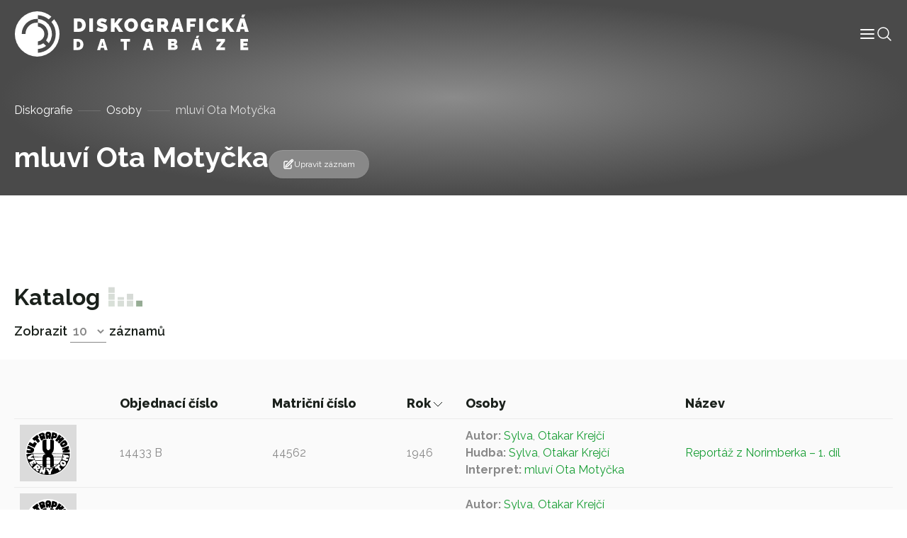

--- FILE ---
content_type: text/css
request_url: https://diskografie.nm.cz/wp-content/themes/nddb/dist/css/style.min.css?ver=0.10
body_size: 41606
content:
@charset "UTF-8";.tippy-box[data-animation=perspective-subtle][data-placement^=top]{transform-origin:bottom}.tippy-box[data-animation=perspective-subtle][data-placement^=top][data-state=visible]{transform:perspective(700px)}.tippy-box[data-animation=perspective-subtle][data-placement^=top][data-state=hidden]{transform:perspective(700px) translateY(5px) rotateX(30deg)}.tippy-box[data-animation=perspective-subtle][data-placement^=bottom]{transform-origin:top}.tippy-box[data-animation=perspective-subtle][data-placement^=bottom][data-state=visible]{transform:perspective(700px)}.tippy-box[data-animation=perspective-subtle][data-placement^=bottom][data-state=hidden]{transform:perspective(700px) translateY(-5px) rotateX(-30deg)}.tippy-box[data-animation=perspective-subtle][data-placement^=left]{transform-origin:right}.tippy-box[data-animation=perspective-subtle][data-placement^=left][data-state=visible]{transform:perspective(700px)}.tippy-box[data-animation=perspective-subtle][data-placement^=left][data-state=hidden]{transform:perspective(700px) translateX(5px) rotateY(-30deg)}.tippy-box[data-animation=perspective-subtle][data-placement^=right]{transform-origin:left}.tippy-box[data-animation=perspective-subtle][data-placement^=right][data-state=visible]{transform:perspective(700px)}.tippy-box[data-animation=perspective-subtle][data-placement^=right][data-state=hidden]{transform:perspective(700px) translateX(-5px) rotateY(30deg)}.tippy-box[data-animation=perspective-subtle][data-state=hidden]{opacity:0}:root{--bs-blue:#0d6efd;--bs-indigo:#6610f2;--bs-purple:#6f42c1;--bs-pink:#d63384;--bs-red:#dc3545;--bs-orange:#fd7e14;--bs-yellow:#ffc107;--bs-green:#198754;--bs-teal:#20c997;--bs-cyan:#0dcaf0;--bs-black:#000;--bs-white:#fff;--bs-gray:#888888;--bs-gray-dark:#4B4B4B;--bs-gray-100:#FAFAFA;--bs-gray-200:#ececec;--bs-gray-300:#dedede;--bs-gray-400:#F6F6F6;--bs-gray-500:#DBDBDB;--bs-gray-600:#888888;--bs-gray-700:#33373a;--bs-gray-800:#4B4B4B;--bs-gray-900:#1e1d1e;--bs-primary:#149c31;--bs-secondary:#130e0e;--bs-success:#198754;--bs-info:#0dcaf0;--bs-warning:#ffc107;--bs-danger:#dc3545;--bs-light:#FAFAFA;--bs-dark:#1b211c;--bs-primary-rgb:20,156,49;--bs-secondary-rgb:19,14,14;--bs-success-rgb:25,135,84;--bs-info-rgb:13,202,240;--bs-warning-rgb:255,193,7;--bs-danger-rgb:220,53,69;--bs-light-rgb:250,250,250;--bs-dark-rgb:27,33,28;--bs-white-rgb:255,255,255;--bs-black-rgb:0,0,0;--bs-body-color-rgb:136,136,136;--bs-body-bg-rgb:255,255,255;--bs-font-sans-serif:system-ui,-apple-system,"Segoe UI",roboto,"Helvetica Neue",arial,"Noto Sans","Liberation Sans",sans-serif,"Apple Color Emoji","Segoe UI Emoji","Segoe UI Symbol","Noto Color Emoji";--bs-font-monospace:SFMono-Regular,Menlo,Monaco,Consolas,"Liberation Mono","Courier New",monospace;--bs-gradient:linear-gradient(180deg, rgba(255, 255, 255, 0.15), rgba(255, 255, 255, 0));--bs-body-font-family:Raleway,system-ui,-apple-system,Segoe UI,roboto,Helvetica Neue,arial,Noto Sans,Liberation Sans,sans-serif,Apple Color Emoji,Segoe UI Emoji,Segoe UI Symbol,Noto Color Emoji;--bs-body-font-size:1rem;--bs-body-font-weight:400;--bs-body-line-height:1.5;--bs-body-color:#888888;--bs-body-bg:#fff;--bs-border-width:1px;--bs-border-style:solid;--bs-border-color:#dedede;--bs-border-color-translucent:rgba(0, 0, 0, 0.175);--bs-border-radius:0.25rem;--bs-border-radius-sm:0.2rem;--bs-border-radius-lg:0.5rem;--bs-border-radius-xl:1rem;--bs-border-radius-2xl:2rem;--bs-border-radius-pill:50rem;--bs-link-color:#149c31;--bs-link-hover-color:#107d27;--bs-code-color:#d63384;--bs-highlight-bg:#fff3cd}*,::after,::before{box-sizing:border-box}@media (prefers-reduced-motion:no-preference){:root{scroll-behavior:smooth}}body{margin:0;font-family:var(--bs-body-font-family);font-size:var(--bs-body-font-size);font-weight:var(--bs-body-font-weight);line-height:var(--bs-body-line-height);color:var(--bs-body-color);text-align:var(--bs-body-text-align);background-color:var(--bs-body-bg);-webkit-text-size-adjust:100%;-webkit-tap-highlight-color:transparent}hr{margin:1rem 0;color:inherit;border:0;border-top:1px solid;opacity:.25}.h1,.h2,.h3,.h4,.h5,.h6,h1,h2,h3,h4,h5,h6{margin-top:0;margin-bottom:.5rem;font-weight:700;line-height:1.5;color:#1b211c}.h1,h1{font-size:calc(1.375rem + 1.5vw)}@media (min-width:1200px){.h1,h1{font-size:2.5rem}}.h2,h2{font-size:calc(1.325rem + .9vw)}@media (min-width:1200px){.h2,h2{font-size:2rem}}.h3,h3{font-size:calc(1.3rem + .6vw)}@media (min-width:1200px){.h3,h3{font-size:1.75rem}}.h4,h4{font-size:calc(1.275rem + .3vw)}@media (min-width:1200px){.h4,h4{font-size:15px}}.h5,h5{font-size:1.25rem}.h6,h6{font-size:1rem}p{margin-top:0;margin-bottom:1rem}abbr[title]{-webkit-text-decoration:underline dotted;text-decoration:underline dotted;cursor:help;-webkit-text-decoration-skip-ink:none;text-decoration-skip-ink:none}address{margin-bottom:1rem;font-style:normal;line-height:inherit}ol,ul{padding-left:2rem}dl,ol,ul{margin-top:0;margin-bottom:1rem}ol ol,ol ul,ul ol,ul ul{margin-bottom:0}dt{font-weight:800}dd{margin-bottom:.5rem;margin-left:0}blockquote{margin:0 0 1rem}b,strong{font-weight:bolder}.small,small{font-size:.875em}.mark,mark{padding:.1875em;background-color:var(--bs-highlight-bg)}sub,sup{position:relative;font-size:.75em;line-height:0;vertical-align:baseline}sub{bottom:-.25em}sup{top:-.5em}a{color:var(--bs-link-color);text-decoration:none}a:hover{color:var(--bs-link-hover-color)}a:not([href]):not([class]),a:not([href]):not([class]):hover{color:inherit;text-decoration:none}code,kbd,pre,samp{font-family:var(--bs-font-monospace);font-size:1em}pre{display:block;margin-top:0;margin-bottom:1rem;overflow:auto;font-size:.875em}pre code{font-size:inherit;color:inherit;word-break:normal}code{font-size:.875em;color:var(--bs-code-color);word-wrap:break-word}a>code{color:inherit}kbd{padding:.1875rem .375rem;font-size:.875em;color:var(--bs-body-bg);background-color:var(--bs-body-color);border-radius:.2rem}kbd kbd{padding:0;font-size:1em}figure{margin:0 0 1rem}img,svg{vertical-align:middle}table{caption-side:bottom;border-collapse:collapse}caption{padding-top:.5rem;padding-bottom:.5rem;color:#888;text-align:left}th{font-weight:800;text-align:inherit;text-align:-webkit-match-parent}tbody,td,tfoot,th,thead,tr{border-color:inherit;border-style:solid;border-width:0}label{display:inline-block}button{border-radius:0}button:focus:not(:focus-visible){outline:0}button,input,optgroup,select,textarea{margin:0;font-family:inherit;font-size:inherit;line-height:inherit}button,select{text-transform:none}[role=button]{cursor:pointer}select{word-wrap:normal}select:disabled{opacity:1}[list]:not([type=date]):not([type=datetime-local]):not([type=month]):not([type=week]):not([type=time])::-webkit-calendar-picker-indicator{display:none!important}[type=button],[type=reset],[type=submit],button{-webkit-appearance:button}[type=button]:not(:disabled),[type=reset]:not(:disabled),[type=submit]:not(:disabled),button:not(:disabled){cursor:pointer}::-moz-focus-inner{padding:0;border-style:none}textarea{resize:vertical}fieldset{min-width:0;padding:0;margin:0;border:0}legend{float:left;width:100%;padding:0;margin-bottom:.5rem;font-size:calc(1.275rem + .3vw);line-height:inherit}@media (min-width:1200px){legend{font-size:1.5rem}}legend+*{clear:left}::-webkit-datetime-edit-day-field,::-webkit-datetime-edit-fields-wrapper,::-webkit-datetime-edit-hour-field,::-webkit-datetime-edit-minute,::-webkit-datetime-edit-month-field,::-webkit-datetime-edit-text,::-webkit-datetime-edit-year-field{padding:0}::-webkit-inner-spin-button{height:auto}[type=search]{outline-offset:-2px;-webkit-appearance:textfield}::-webkit-search-decoration{-webkit-appearance:none}::-webkit-color-swatch-wrapper{padding:0}::-webkit-file-upload-button{font:inherit;-webkit-appearance:button}::file-selector-button{font:inherit;-webkit-appearance:button}output{display:inline-block}iframe{border:0}summary{display:list-item;cursor:pointer}progress{vertical-align:baseline}[hidden]{display:none!important}.lead{font-size:1.25rem;font-weight:300}.display-1{font-size:calc(1.525rem + 3.3vw);font-weight:700;line-height:1.125}@media (min-width:1200px){.display-1{font-size:4rem}}.display-2{font-size:calc(1.425rem + 2.1vw);font-weight:700;line-height:1.125}@media (min-width:1200px){.display-2{font-size:3rem}}.list-unstyled{padding-left:0;list-style:none}.list-inline{padding-left:0;list-style:none}.list-inline-item{display:inline-block}.list-inline-item:not(:last-child){margin-right:.5rem}.initialism{font-size:.875em;text-transform:uppercase}.blockquote{margin-bottom:1rem;font-size:1.25rem}.blockquote>:last-child{margin-bottom:0}.blockquote-footer{margin-top:-1rem;margin-bottom:1rem;font-size:.875em;color:#888}.blockquote-footer::before{content:"— "}.container,.container-fluid,.container-lg,.container-md,.container-sm,.container-xl,.container-xxl{--bs-gutter-x:2.5rem;--bs-gutter-y:0;width:100%;padding-right:calc(var(--bs-gutter-x) * .5);padding-left:calc(var(--bs-gutter-x) * .5);margin-right:auto;margin-left:auto}@media (min-width:576px){.container,.container-sm{max-width:768px}}@media (min-width:768px){.container,.container-md,.container-sm{max-width:992px}}@media (min-width:992px){.container,.container-lg,.container-md,.container-sm{max-width:1200px}}@media (min-width:1200px){.container,.container-lg,.container-md,.container-sm,.container-xl{max-width:1600px}}@media (min-width:1600px){.container,.container-lg,.container-md,.container-sm,.container-xl,.container-xxl{max-width:1640px}}.row{--bs-gutter-x:2.5rem;--bs-gutter-y:0;display:flex;flex-wrap:wrap;margin-top:calc(-1 * var(--bs-gutter-y));margin-right:calc(-.5 * var(--bs-gutter-x));margin-left:calc(-.5 * var(--bs-gutter-x))}.row>*{flex-shrink:0;width:100%;max-width:100%;padding-right:calc(var(--bs-gutter-x) * .5);padding-left:calc(var(--bs-gutter-x) * .5);margin-top:var(--bs-gutter-y)}.col{flex:1 0 0%}.row-cols-auto>*{flex:0 0 auto;width:auto}.row-cols-1>*{flex:0 0 auto;width:100%}.row-cols-2>*{flex:0 0 auto;width:50%}.row-cols-3>*{flex:0 0 auto;width:33.3333333333%}.row-cols-4>*{flex:0 0 auto;width:25%}.row-cols-5>*{flex:0 0 auto;width:20%}.row-cols-6>*{flex:0 0 auto;width:16.6666666667%}.col-auto{flex:0 0 auto;width:auto}.col-1{flex:0 0 auto;width:8.33333333%}.col-2{flex:0 0 auto;width:16.66666667%}.col-3{flex:0 0 auto;width:25%}.col-4{flex:0 0 auto;width:33.33333333%}.col-5{flex:0 0 auto;width:41.66666667%}.col-6{flex:0 0 auto;width:50%}.col-7{flex:0 0 auto;width:58.33333333%}.col-8{flex:0 0 auto;width:66.66666667%}.col-9{flex:0 0 auto;width:75%}.col-10{flex:0 0 auto;width:83.33333333%}.col-11{flex:0 0 auto;width:91.66666667%}.col-12{flex:0 0 auto;width:100%}.offset-1{margin-left:8.33333333%}.offset-2{margin-left:16.66666667%}.offset-3{margin-left:25%}.offset-4{margin-left:33.33333333%}.offset-5{margin-left:41.66666667%}.offset-6{margin-left:50%}.offset-7{margin-left:58.33333333%}.offset-8{margin-left:66.66666667%}.offset-9{margin-left:75%}.offset-10{margin-left:83.33333333%}.offset-11{margin-left:91.66666667%}.g-0,.gx-0{--bs-gutter-x:0}.g-0,.gy-0{--bs-gutter-y:0}.g-1,.gx-1{--bs-gutter-x:0.25rem}.g-1,.gy-1{--bs-gutter-y:0.25rem}.g-2,.gx-2{--bs-gutter-x:0.5rem}.g-2,.gy-2{--bs-gutter-y:0.5rem}.g-3,.gx-3{--bs-gutter-x:1rem}.g-3,.gy-3{--bs-gutter-y:1rem}.g-4,.gx-4{--bs-gutter-x:1.5rem}.g-4,.gy-4{--bs-gutter-y:1.5rem}.g-5,.gx-5{--bs-gutter-x:2rem}.g-5,.gy-5{--bs-gutter-y:2rem}.g-6,.gx-6{--bs-gutter-x:2.5rem}.g-6,.gy-6{--bs-gutter-y:2.5rem}.g-7,.gx-7{--bs-gutter-x:3rem}.g-7,.gy-7{--bs-gutter-y:3rem}.g-8,.gx-8{--bs-gutter-x:4rem}.g-8,.gy-8{--bs-gutter-y:4rem}.g-9,.gx-9{--bs-gutter-x:5rem}.g-9,.gy-9{--bs-gutter-y:5rem}.g-10,.gx-10{--bs-gutter-x:6rem}.g-10,.gy-10{--bs-gutter-y:6rem}.g-11,.gx-11{--bs-gutter-x:7.5rem}.g-11,.gy-11{--bs-gutter-y:7.5rem}.g-12,.gx-12{--bs-gutter-x:8rem}.g-12,.gy-12{--bs-gutter-y:8rem}@media (min-width:576px){.col-sm{flex:1 0 0%}.row-cols-sm-auto>*{flex:0 0 auto;width:auto}.row-cols-sm-1>*{flex:0 0 auto;width:100%}.row-cols-sm-2>*{flex:0 0 auto;width:50%}.row-cols-sm-3>*{flex:0 0 auto;width:33.3333333333%}.row-cols-sm-4>*{flex:0 0 auto;width:25%}.row-cols-sm-5>*{flex:0 0 auto;width:20%}.row-cols-sm-6>*{flex:0 0 auto;width:16.6666666667%}.col-sm-auto{flex:0 0 auto;width:auto}.col-sm-1{flex:0 0 auto;width:8.33333333%}.col-sm-2{flex:0 0 auto;width:16.66666667%}.col-sm-3{flex:0 0 auto;width:25%}.col-sm-4{flex:0 0 auto;width:33.33333333%}.col-sm-5{flex:0 0 auto;width:41.66666667%}.col-sm-6{flex:0 0 auto;width:50%}.col-sm-7{flex:0 0 auto;width:58.33333333%}.col-sm-8{flex:0 0 auto;width:66.66666667%}.col-sm-9{flex:0 0 auto;width:75%}.col-sm-10{flex:0 0 auto;width:83.33333333%}.col-sm-11{flex:0 0 auto;width:91.66666667%}.col-sm-12{flex:0 0 auto;width:100%}.offset-sm-0{margin-left:0}.offset-sm-1{margin-left:8.33333333%}.offset-sm-2{margin-left:16.66666667%}.offset-sm-3{margin-left:25%}.offset-sm-4{margin-left:33.33333333%}.offset-sm-5{margin-left:41.66666667%}.offset-sm-6{margin-left:50%}.offset-sm-7{margin-left:58.33333333%}.offset-sm-8{margin-left:66.66666667%}.offset-sm-9{margin-left:75%}.offset-sm-10{margin-left:83.33333333%}.offset-sm-11{margin-left:91.66666667%}.g-sm-0,.gx-sm-0{--bs-gutter-x:0}.g-sm-0,.gy-sm-0{--bs-gutter-y:0}.g-sm-1,.gx-sm-1{--bs-gutter-x:0.25rem}.g-sm-1,.gy-sm-1{--bs-gutter-y:0.25rem}.g-sm-2,.gx-sm-2{--bs-gutter-x:0.5rem}.g-sm-2,.gy-sm-2{--bs-gutter-y:0.5rem}.g-sm-3,.gx-sm-3{--bs-gutter-x:1rem}.g-sm-3,.gy-sm-3{--bs-gutter-y:1rem}.g-sm-4,.gx-sm-4{--bs-gutter-x:1.5rem}.g-sm-4,.gy-sm-4{--bs-gutter-y:1.5rem}.g-sm-5,.gx-sm-5{--bs-gutter-x:2rem}.g-sm-5,.gy-sm-5{--bs-gutter-y:2rem}.g-sm-6,.gx-sm-6{--bs-gutter-x:2.5rem}.g-sm-6,.gy-sm-6{--bs-gutter-y:2.5rem}.g-sm-7,.gx-sm-7{--bs-gutter-x:3rem}.g-sm-7,.gy-sm-7{--bs-gutter-y:3rem}.g-sm-8,.gx-sm-8{--bs-gutter-x:4rem}.g-sm-8,.gy-sm-8{--bs-gutter-y:4rem}.g-sm-9,.gx-sm-9{--bs-gutter-x:5rem}.g-sm-9,.gy-sm-9{--bs-gutter-y:5rem}.g-sm-10,.gx-sm-10{--bs-gutter-x:6rem}.g-sm-10,.gy-sm-10{--bs-gutter-y:6rem}.g-sm-11,.gx-sm-11{--bs-gutter-x:7.5rem}.g-sm-11,.gy-sm-11{--bs-gutter-y:7.5rem}.g-sm-12,.gx-sm-12{--bs-gutter-x:8rem}.g-sm-12,.gy-sm-12{--bs-gutter-y:8rem}}@media (min-width:768px){.col-md{flex:1 0 0%}.row-cols-md-auto>*{flex:0 0 auto;width:auto}.row-cols-md-1>*{flex:0 0 auto;width:100%}.row-cols-md-2>*{flex:0 0 auto;width:50%}.row-cols-md-3>*{flex:0 0 auto;width:33.3333333333%}.row-cols-md-4>*{flex:0 0 auto;width:25%}.row-cols-md-5>*{flex:0 0 auto;width:20%}.row-cols-md-6>*{flex:0 0 auto;width:16.6666666667%}.col-md-auto{flex:0 0 auto;width:auto}.col-md-1{flex:0 0 auto;width:8.33333333%}.col-md-2{flex:0 0 auto;width:16.66666667%}.col-md-3{flex:0 0 auto;width:25%}.col-md-4{flex:0 0 auto;width:33.33333333%}.col-md-5{flex:0 0 auto;width:41.66666667%}.col-md-6{flex:0 0 auto;width:50%}.col-md-7{flex:0 0 auto;width:58.33333333%}.col-md-8{flex:0 0 auto;width:66.66666667%}.col-md-9{flex:0 0 auto;width:75%}.col-md-10{flex:0 0 auto;width:83.33333333%}.col-md-11{flex:0 0 auto;width:91.66666667%}.col-md-12{flex:0 0 auto;width:100%}.offset-md-0{margin-left:0}.offset-md-1{margin-left:8.33333333%}.offset-md-2{margin-left:16.66666667%}.offset-md-3{margin-left:25%}.offset-md-4{margin-left:33.33333333%}.offset-md-5{margin-left:41.66666667%}.offset-md-6{margin-left:50%}.offset-md-7{margin-left:58.33333333%}.offset-md-8{margin-left:66.66666667%}.offset-md-9{margin-left:75%}.offset-md-10{margin-left:83.33333333%}.offset-md-11{margin-left:91.66666667%}.g-md-0,.gx-md-0{--bs-gutter-x:0}.g-md-0,.gy-md-0{--bs-gutter-y:0}.g-md-1,.gx-md-1{--bs-gutter-x:0.25rem}.g-md-1,.gy-md-1{--bs-gutter-y:0.25rem}.g-md-2,.gx-md-2{--bs-gutter-x:0.5rem}.g-md-2,.gy-md-2{--bs-gutter-y:0.5rem}.g-md-3,.gx-md-3{--bs-gutter-x:1rem}.g-md-3,.gy-md-3{--bs-gutter-y:1rem}.g-md-4,.gx-md-4{--bs-gutter-x:1.5rem}.g-md-4,.gy-md-4{--bs-gutter-y:1.5rem}.g-md-5,.gx-md-5{--bs-gutter-x:2rem}.g-md-5,.gy-md-5{--bs-gutter-y:2rem}.g-md-6,.gx-md-6{--bs-gutter-x:2.5rem}.g-md-6,.gy-md-6{--bs-gutter-y:2.5rem}.g-md-7,.gx-md-7{--bs-gutter-x:3rem}.g-md-7,.gy-md-7{--bs-gutter-y:3rem}.g-md-8,.gx-md-8{--bs-gutter-x:4rem}.g-md-8,.gy-md-8{--bs-gutter-y:4rem}.g-md-9,.gx-md-9{--bs-gutter-x:5rem}.g-md-9,.gy-md-9{--bs-gutter-y:5rem}.g-md-10,.gx-md-10{--bs-gutter-x:6rem}.g-md-10,.gy-md-10{--bs-gutter-y:6rem}.g-md-11,.gx-md-11{--bs-gutter-x:7.5rem}.g-md-11,.gy-md-11{--bs-gutter-y:7.5rem}.g-md-12,.gx-md-12{--bs-gutter-x:8rem}.g-md-12,.gy-md-12{--bs-gutter-y:8rem}}@media (min-width:992px){.col-lg{flex:1 0 0%}.row-cols-lg-auto>*{flex:0 0 auto;width:auto}.row-cols-lg-1>*{flex:0 0 auto;width:100%}.row-cols-lg-2>*{flex:0 0 auto;width:50%}.row-cols-lg-3>*{flex:0 0 auto;width:33.3333333333%}.row-cols-lg-4>*{flex:0 0 auto;width:25%}.row-cols-lg-5>*{flex:0 0 auto;width:20%}.row-cols-lg-6>*{flex:0 0 auto;width:16.6666666667%}.col-lg-auto{flex:0 0 auto;width:auto}.col-lg-1{flex:0 0 auto;width:8.33333333%}.col-lg-2{flex:0 0 auto;width:16.66666667%}.col-lg-3{flex:0 0 auto;width:25%}.col-lg-4{flex:0 0 auto;width:33.33333333%}.col-lg-5{flex:0 0 auto;width:41.66666667%}.col-lg-6{flex:0 0 auto;width:50%}.col-lg-7{flex:0 0 auto;width:58.33333333%}.col-lg-8{flex:0 0 auto;width:66.66666667%}.col-lg-9{flex:0 0 auto;width:75%}.col-lg-10{flex:0 0 auto;width:83.33333333%}.col-lg-11{flex:0 0 auto;width:91.66666667%}.col-lg-12{flex:0 0 auto;width:100%}.offset-lg-0{margin-left:0}.offset-lg-1{margin-left:8.33333333%}.offset-lg-2{margin-left:16.66666667%}.offset-lg-3{margin-left:25%}.offset-lg-4{margin-left:33.33333333%}.offset-lg-5{margin-left:41.66666667%}.offset-lg-6{margin-left:50%}.offset-lg-7{margin-left:58.33333333%}.offset-lg-8{margin-left:66.66666667%}.offset-lg-9{margin-left:75%}.offset-lg-10{margin-left:83.33333333%}.offset-lg-11{margin-left:91.66666667%}.g-lg-0,.gx-lg-0{--bs-gutter-x:0}.g-lg-0,.gy-lg-0{--bs-gutter-y:0}.g-lg-1,.gx-lg-1{--bs-gutter-x:0.25rem}.g-lg-1,.gy-lg-1{--bs-gutter-y:0.25rem}.g-lg-2,.gx-lg-2{--bs-gutter-x:0.5rem}.g-lg-2,.gy-lg-2{--bs-gutter-y:0.5rem}.g-lg-3,.gx-lg-3{--bs-gutter-x:1rem}.g-lg-3,.gy-lg-3{--bs-gutter-y:1rem}.g-lg-4,.gx-lg-4{--bs-gutter-x:1.5rem}.g-lg-4,.gy-lg-4{--bs-gutter-y:1.5rem}.g-lg-5,.gx-lg-5{--bs-gutter-x:2rem}.g-lg-5,.gy-lg-5{--bs-gutter-y:2rem}.g-lg-6,.gx-lg-6{--bs-gutter-x:2.5rem}.g-lg-6,.gy-lg-6{--bs-gutter-y:2.5rem}.g-lg-7,.gx-lg-7{--bs-gutter-x:3rem}.g-lg-7,.gy-lg-7{--bs-gutter-y:3rem}.g-lg-8,.gx-lg-8{--bs-gutter-x:4rem}.g-lg-8,.gy-lg-8{--bs-gutter-y:4rem}.g-lg-9,.gx-lg-9{--bs-gutter-x:5rem}.g-lg-9,.gy-lg-9{--bs-gutter-y:5rem}.g-lg-10,.gx-lg-10{--bs-gutter-x:6rem}.g-lg-10,.gy-lg-10{--bs-gutter-y:6rem}.g-lg-11,.gx-lg-11{--bs-gutter-x:7.5rem}.g-lg-11,.gy-lg-11{--bs-gutter-y:7.5rem}.g-lg-12,.gx-lg-12{--bs-gutter-x:8rem}.g-lg-12,.gy-lg-12{--bs-gutter-y:8rem}}@media (min-width:1200px){.col-xl{flex:1 0 0%}.row-cols-xl-auto>*{flex:0 0 auto;width:auto}.row-cols-xl-1>*{flex:0 0 auto;width:100%}.row-cols-xl-2>*{flex:0 0 auto;width:50%}.row-cols-xl-3>*{flex:0 0 auto;width:33.3333333333%}.row-cols-xl-4>*{flex:0 0 auto;width:25%}.row-cols-xl-5>*{flex:0 0 auto;width:20%}.row-cols-xl-6>*{flex:0 0 auto;width:16.6666666667%}.col-xl-auto{flex:0 0 auto;width:auto}.col-xl-1{flex:0 0 auto;width:8.33333333%}.col-xl-2{flex:0 0 auto;width:16.66666667%}.col-xl-3{flex:0 0 auto;width:25%}.col-xl-4{flex:0 0 auto;width:33.33333333%}.col-xl-5{flex:0 0 auto;width:41.66666667%}.col-xl-6{flex:0 0 auto;width:50%}.col-xl-7{flex:0 0 auto;width:58.33333333%}.col-xl-8{flex:0 0 auto;width:66.66666667%}.col-xl-9{flex:0 0 auto;width:75%}.col-xl-10{flex:0 0 auto;width:83.33333333%}.col-xl-11{flex:0 0 auto;width:91.66666667%}.col-xl-12{flex:0 0 auto;width:100%}.offset-xl-0{margin-left:0}.offset-xl-1{margin-left:8.33333333%}.offset-xl-2{margin-left:16.66666667%}.offset-xl-3{margin-left:25%}.offset-xl-4{margin-left:33.33333333%}.offset-xl-5{margin-left:41.66666667%}.offset-xl-6{margin-left:50%}.offset-xl-7{margin-left:58.33333333%}.offset-xl-8{margin-left:66.66666667%}.offset-xl-9{margin-left:75%}.offset-xl-10{margin-left:83.33333333%}.offset-xl-11{margin-left:91.66666667%}.g-xl-0,.gx-xl-0{--bs-gutter-x:0}.g-xl-0,.gy-xl-0{--bs-gutter-y:0}.g-xl-1,.gx-xl-1{--bs-gutter-x:0.25rem}.g-xl-1,.gy-xl-1{--bs-gutter-y:0.25rem}.g-xl-2,.gx-xl-2{--bs-gutter-x:0.5rem}.g-xl-2,.gy-xl-2{--bs-gutter-y:0.5rem}.g-xl-3,.gx-xl-3{--bs-gutter-x:1rem}.g-xl-3,.gy-xl-3{--bs-gutter-y:1rem}.g-xl-4,.gx-xl-4{--bs-gutter-x:1.5rem}.g-xl-4,.gy-xl-4{--bs-gutter-y:1.5rem}.g-xl-5,.gx-xl-5{--bs-gutter-x:2rem}.g-xl-5,.gy-xl-5{--bs-gutter-y:2rem}.g-xl-6,.gx-xl-6{--bs-gutter-x:2.5rem}.g-xl-6,.gy-xl-6{--bs-gutter-y:2.5rem}.g-xl-7,.gx-xl-7{--bs-gutter-x:3rem}.g-xl-7,.gy-xl-7{--bs-gutter-y:3rem}.g-xl-8,.gx-xl-8{--bs-gutter-x:4rem}.g-xl-8,.gy-xl-8{--bs-gutter-y:4rem}.g-xl-9,.gx-xl-9{--bs-gutter-x:5rem}.g-xl-9,.gy-xl-9{--bs-gutter-y:5rem}.g-xl-10,.gx-xl-10{--bs-gutter-x:6rem}.g-xl-10,.gy-xl-10{--bs-gutter-y:6rem}.g-xl-11,.gx-xl-11{--bs-gutter-x:7.5rem}.g-xl-11,.gy-xl-11{--bs-gutter-y:7.5rem}.g-xl-12,.gx-xl-12{--bs-gutter-x:8rem}.g-xl-12,.gy-xl-12{--bs-gutter-y:8rem}}@media (min-width:1600px){.col-xxl{flex:1 0 0%}.row-cols-xxl-auto>*{flex:0 0 auto;width:auto}.row-cols-xxl-1>*{flex:0 0 auto;width:100%}.row-cols-xxl-2>*{flex:0 0 auto;width:50%}.row-cols-xxl-3>*{flex:0 0 auto;width:33.3333333333%}.row-cols-xxl-4>*{flex:0 0 auto;width:25%}.row-cols-xxl-5>*{flex:0 0 auto;width:20%}.row-cols-xxl-6>*{flex:0 0 auto;width:16.6666666667%}.col-xxl-auto{flex:0 0 auto;width:auto}.col-xxl-1{flex:0 0 auto;width:8.33333333%}.col-xxl-2{flex:0 0 auto;width:16.66666667%}.col-xxl-3{flex:0 0 auto;width:25%}.col-xxl-4{flex:0 0 auto;width:33.33333333%}.col-xxl-5{flex:0 0 auto;width:41.66666667%}.col-xxl-6{flex:0 0 auto;width:50%}.col-xxl-7{flex:0 0 auto;width:58.33333333%}.col-xxl-8{flex:0 0 auto;width:66.66666667%}.col-xxl-9{flex:0 0 auto;width:75%}.col-xxl-10{flex:0 0 auto;width:83.33333333%}.col-xxl-11{flex:0 0 auto;width:91.66666667%}.col-xxl-12{flex:0 0 auto;width:100%}.offset-xxl-0{margin-left:0}.offset-xxl-1{margin-left:8.33333333%}.offset-xxl-2{margin-left:16.66666667%}.offset-xxl-3{margin-left:25%}.offset-xxl-4{margin-left:33.33333333%}.offset-xxl-5{margin-left:41.66666667%}.offset-xxl-6{margin-left:50%}.offset-xxl-7{margin-left:58.33333333%}.offset-xxl-8{margin-left:66.66666667%}.offset-xxl-9{margin-left:75%}.offset-xxl-10{margin-left:83.33333333%}.offset-xxl-11{margin-left:91.66666667%}.g-xxl-0,.gx-xxl-0{--bs-gutter-x:0}.g-xxl-0,.gy-xxl-0{--bs-gutter-y:0}.g-xxl-1,.gx-xxl-1{--bs-gutter-x:0.25rem}.g-xxl-1,.gy-xxl-1{--bs-gutter-y:0.25rem}.g-xxl-2,.gx-xxl-2{--bs-gutter-x:0.5rem}.g-xxl-2,.gy-xxl-2{--bs-gutter-y:0.5rem}.g-xxl-3,.gx-xxl-3{--bs-gutter-x:1rem}.g-xxl-3,.gy-xxl-3{--bs-gutter-y:1rem}.g-xxl-4,.gx-xxl-4{--bs-gutter-x:1.5rem}.g-xxl-4,.gy-xxl-4{--bs-gutter-y:1.5rem}.g-xxl-5,.gx-xxl-5{--bs-gutter-x:2rem}.g-xxl-5,.gy-xxl-5{--bs-gutter-y:2rem}.g-xxl-6,.gx-xxl-6{--bs-gutter-x:2.5rem}.g-xxl-6,.gy-xxl-6{--bs-gutter-y:2.5rem}.g-xxl-7,.gx-xxl-7{--bs-gutter-x:3rem}.g-xxl-7,.gy-xxl-7{--bs-gutter-y:3rem}.g-xxl-8,.gx-xxl-8{--bs-gutter-x:4rem}.g-xxl-8,.gy-xxl-8{--bs-gutter-y:4rem}.g-xxl-9,.gx-xxl-9{--bs-gutter-x:5rem}.g-xxl-9,.gy-xxl-9{--bs-gutter-y:5rem}.g-xxl-10,.gx-xxl-10{--bs-gutter-x:6rem}.g-xxl-10,.gy-xxl-10{--bs-gutter-y:6rem}.g-xxl-11,.gx-xxl-11{--bs-gutter-x:7.5rem}.g-xxl-11,.gy-xxl-11{--bs-gutter-y:7.5rem}.g-xxl-12,.gx-xxl-12{--bs-gutter-x:8rem}.g-xxl-12,.gy-xxl-12{--bs-gutter-y:8rem}}.table{--bs-table-color:var(--bs-body-color);--bs-table-bg:transparent;--bs-table-border-color:#ececec;--bs-table-accent-bg:transparent;--bs-table-striped-color:var(--bs-body-color);--bs-table-striped-bg:rgba(0, 0, 0, 0.05);--bs-table-active-color:var(--bs-body-color);--bs-table-active-bg:rgba(0, 0, 0, 0.1);--bs-table-hover-color:var(--bs-body-color);--bs-table-hover-bg:rgba(0, 0, 0, 0.075);width:100%;margin-bottom:1rem;color:var(--bs-table-color);vertical-align:top;border-color:var(--bs-table-border-color)}.table>:not(caption)>*>*{padding:.5rem .5rem;background-color:var(--bs-table-bg);border-bottom-width:1px;box-shadow:inset 0 0 0 9999px var(--bs-table-accent-bg)}.table>tbody{vertical-align:inherit}.table>thead{vertical-align:bottom}.table-group-divider{border-top:2px solid currentcolor}.caption-top{caption-side:top}.table-sm>:not(caption)>*>*{padding:.25rem .25rem}.table-bordered>:not(caption)>*{border-width:1px 0}.table-bordered>:not(caption)>*>*{border-width:0 1px}.table-borderless>:not(caption)>*>*{border-bottom-width:0}.table-borderless>:not(:first-child){border-top-width:0}.table-striped>tbody>tr:nth-of-type(odd)>*{--bs-table-accent-bg:var(--bs-table-striped-bg);color:var(--bs-table-striped-color)}.table-striped-columns>:not(caption)>tr>:nth-child(even){--bs-table-accent-bg:var(--bs-table-striped-bg);color:var(--bs-table-striped-color)}.table-active{--bs-table-accent-bg:var(--bs-table-active-bg);color:var(--bs-table-active-color)}.table-hover>tbody>tr:hover>*{--bs-table-accent-bg:var(--bs-table-hover-bg);color:var(--bs-table-hover-color)}.table-primary{--bs-table-color:#000;--bs-table-bg:#d0ebd6;--bs-table-border-color:#bbd4c1;--bs-table-striped-bg:#c6dfcb;--bs-table-striped-color:#000;--bs-table-active-bg:#bbd4c1;--bs-table-active-color:#000;--bs-table-hover-bg:#c0d9c6;--bs-table-hover-color:#000;color:var(--bs-table-color);border-color:var(--bs-table-border-color)}.table-secondary{--bs-table-color:#000;--bs-table-bg:#d0cfcf;--bs-table-border-color:#bbbaba;--bs-table-striped-bg:#c6c5c5;--bs-table-striped-color:#000;--bs-table-active-bg:#bbbaba;--bs-table-active-color:#000;--bs-table-hover-bg:#c0bfbf;--bs-table-hover-color:#000;color:var(--bs-table-color);border-color:var(--bs-table-border-color)}.table-success{--bs-table-color:#000;--bs-table-bg:#d1e7dd;--bs-table-border-color:#bcd0c7;--bs-table-striped-bg:#c7dbd2;--bs-table-striped-color:#000;--bs-table-active-bg:#bcd0c7;--bs-table-active-color:#000;--bs-table-hover-bg:#c1d6cc;--bs-table-hover-color:#000;color:var(--bs-table-color);border-color:var(--bs-table-border-color)}.table-info{--bs-table-color:#000;--bs-table-bg:#cff4fc;--bs-table-border-color:#badce3;--bs-table-striped-bg:#c5e8ef;--bs-table-striped-color:#000;--bs-table-active-bg:#badce3;--bs-table-active-color:#000;--bs-table-hover-bg:#bfe2e9;--bs-table-hover-color:#000;color:var(--bs-table-color);border-color:var(--bs-table-border-color)}.table-warning{--bs-table-color:#000;--bs-table-bg:#fff3cd;--bs-table-border-color:#e6dbb9;--bs-table-striped-bg:#f2e7c3;--bs-table-striped-color:#000;--bs-table-active-bg:#e6dbb9;--bs-table-active-color:#000;--bs-table-hover-bg:#ece1be;--bs-table-hover-color:#000;color:var(--bs-table-color);border-color:var(--bs-table-border-color)}.table-danger{--bs-table-color:#000;--bs-table-bg:#f8d7da;--bs-table-border-color:#dfc2c4;--bs-table-striped-bg:#eccccf;--bs-table-striped-color:#000;--bs-table-active-bg:#dfc2c4;--bs-table-active-color:#000;--bs-table-hover-bg:#e5c7ca;--bs-table-hover-color:#000;color:var(--bs-table-color);border-color:var(--bs-table-border-color)}.table-light{--bs-table-color:#000;--bs-table-bg:#FAFAFA;--bs-table-border-color:#e1e1e1;--bs-table-striped-bg:#eeeeee;--bs-table-striped-color:#000;--bs-table-active-bg:#e1e1e1;--bs-table-active-color:#000;--bs-table-hover-bg:#e7e7e7;--bs-table-hover-color:#000;color:var(--bs-table-color);border-color:var(--bs-table-border-color)}.table-dark{--bs-table-color:#fff;--bs-table-bg:#1b211c;--bs-table-border-color:#323733;--bs-table-striped-bg:#262c27;--bs-table-striped-color:#fff;--bs-table-active-bg:#323733;--bs-table-active-color:#fff;--bs-table-hover-bg:#2c322d;--bs-table-hover-color:#fff;color:var(--bs-table-color);border-color:var(--bs-table-border-color)}.table-responsive{overflow-x:auto;-webkit-overflow-scrolling:touch}@media (max-width:575.98px){.table-responsive-sm{overflow-x:auto;-webkit-overflow-scrolling:touch}}@media (max-width:767.98px){.table-responsive-md{overflow-x:auto;-webkit-overflow-scrolling:touch}}@media (max-width:991.98px){.table-responsive-lg{overflow-x:auto;-webkit-overflow-scrolling:touch}}@media (max-width:1199.98px){.table-responsive-xl{overflow-x:auto;-webkit-overflow-scrolling:touch}}@media (max-width:1599.98px){.table-responsive-xxl{overflow-x:auto;-webkit-overflow-scrolling:touch}}.form-label{margin-bottom:.5rem}.col-form-label{padding-top:.375rem;padding-bottom:.375rem;margin-bottom:0;font-size:inherit;line-height:1.5}.col-form-label-lg{padding-top:.75rem;padding-bottom:.75rem;font-size:1rem}.col-form-label-sm{padding-top:.25rem;padding-bottom:.25rem;font-size:.875rem}.form-text{margin-top:.25rem;font-size:.875em;color:#888}.form-control{display:block;width:100%;padding:.375rem .75rem;font-size:.875rem;font-weight:400;line-height:1.5;color:#888;background-color:#fff;background-clip:padding-box;border:0 solid #f6f6f6;-webkit-appearance:none;-moz-appearance:none;appearance:none;border-radius:.25rem;box-shadow:inset 0 1px 2px rgba(0,0,0,.075);transition:border-color .15s ease-in-out,box-shadow .15s ease-in-out}@media (prefers-reduced-motion:reduce){.form-control{transition:none}}.form-control[type=file]{overflow:hidden}.form-control[type=file]:not(:disabled):not([readonly]){cursor:pointer}.form-control:focus{color:#888;background-color:#fff;border-color:#8ace98;outline:0;box-shadow:inset 0 1px 2px rgba(0,0,0,.075),0 0 0 .25rem rgba(20,156,49,.25)}.form-control::-webkit-date-and-time-value{height:1.5em}.form-control::-moz-placeholder{color:#888;opacity:1}.form-control::placeholder{color:#888;opacity:1}.form-control:disabled{background-color:#ececec;opacity:1}.form-control::-webkit-file-upload-button{padding:.375rem .75rem;margin:-.375rem -.75rem;-webkit-margin-end:.75rem;margin-inline-end:.75rem;color:#888;background-color:#ececec;pointer-events:none;border-color:inherit;border-style:solid;border-width:0;border-inline-end-width:0;border-radius:0;-webkit-transition:color .15s ease-in-out,background-color .15s ease-in-out,border-color .15s ease-in-out,box-shadow .15s ease-in-out;transition:color .15s ease-in-out,background-color .15s ease-in-out,border-color .15s ease-in-out,box-shadow .15s ease-in-out}.form-control::file-selector-button{padding:.375rem .75rem;margin:-.375rem -.75rem;-webkit-margin-end:.75rem;margin-inline-end:.75rem;color:#888;background-color:#ececec;pointer-events:none;border-color:inherit;border-style:solid;border-width:0;border-inline-end-width:0;border-radius:0;transition:color .15s ease-in-out,background-color .15s ease-in-out,border-color .15s ease-in-out,box-shadow .15s ease-in-out}@media (prefers-reduced-motion:reduce){.form-control::-webkit-file-upload-button{-webkit-transition:none;transition:none}.form-control::file-selector-button{transition:none}}.form-control:hover:not(:disabled):not([readonly])::-webkit-file-upload-button{background-color:#e0e0e0}.form-control:hover:not(:disabled):not([readonly])::file-selector-button{background-color:#e0e0e0}.form-control-plaintext{display:block;width:100%;padding:.375rem 0;margin-bottom:0;line-height:1.5;color:#888;background-color:transparent;border:solid transparent;border-width:0 0}.form-control-plaintext:focus{outline:0}.form-control-plaintext.form-control-lg,.form-control-plaintext.form-control-sm{padding-right:0;padding-left:0}.form-control-sm{min-height:calc(1.5em + .5rem);padding:.25rem .5rem;font-size:.875rem;border-radius:.2rem}.form-control-sm::-webkit-file-upload-button{padding:.25rem .5rem;margin:-.25rem -.5rem;-webkit-margin-end:.5rem;margin-inline-end:.5rem}.form-control-sm::file-selector-button{padding:.25rem .5rem;margin:-.25rem -.5rem;-webkit-margin-end:.5rem;margin-inline-end:.5rem}.form-control-lg{min-height:calc(1.5em + 1.5rem);padding:.75rem 1.25rem;font-size:1rem;border-radius:.5rem}.form-control-lg::-webkit-file-upload-button{padding:.75rem 1.25rem;margin:-.75rem -1.25rem;-webkit-margin-end:1.25rem;margin-inline-end:1.25rem}.form-control-lg::file-selector-button{padding:.75rem 1.25rem;margin:-.75rem -1.25rem;-webkit-margin-end:1.25rem;margin-inline-end:1.25rem}textarea.form-control{min-height:calc(1.5em + .75rem)}textarea.form-control-sm{min-height:calc(1.5em + .5rem)}textarea.form-control-lg{min-height:calc(1.5em + 1.5rem)}.form-control-color{width:3rem;height:calc(1.5em + .75rem);padding:.375rem}.form-control-color:not(:disabled):not([readonly]){cursor:pointer}.form-control-color::-moz-color-swatch{border:0!important;border-radius:.25rem}.form-control-color::-webkit-color-swatch{border-radius:.25rem}.form-control-color.form-control-sm{height:calc(1.5em + .5rem)}.form-control-color.form-control-lg{height:calc(1.5em + 1.5rem)}.form-select{display:block;width:100%;padding:.375rem 2.25rem .375rem .75rem;-moz-padding-start:calc(.75rem - 3px);font-size:.875rem;font-weight:400;line-height:1.5;color:#888;background-color:#fff;background-image:url("data:image/svg+xml,%3csvg xmlns='http://www.w3.org/2000/svg' viewBox='0 0 16 16'%3e%3cpath fill='none' stroke='%234B4B4B' stroke-linecap='round' stroke-linejoin='round' stroke-width='2' d='m2 5 6 6 6-6'/%3e%3c/svg%3e");background-repeat:no-repeat;background-position:right .75rem center;background-size:16px 12px;border:0 solid #f6f6f6;border-radius:.25rem;box-shadow:inset 0 1px 2px rgba(0,0,0,.075);transition:border-color .15s ease-in-out,box-shadow .15s ease-in-out;-webkit-appearance:none;-moz-appearance:none;appearance:none}@media (prefers-reduced-motion:reduce){.form-select{transition:none}}.form-select:focus{border-color:#8ace98;outline:0;box-shadow:inset 0 1px 2px rgba(0,0,0,.075),0 0 0 .25rem rgba(20,156,49,.25)}.form-select[multiple],.form-select[size]:not([size="1"]){padding-right:.75rem;background-image:none}.form-select:disabled{background-color:#ececec}.form-select:-moz-focusring{color:transparent;text-shadow:0 0 0 #888}.form-select-sm{padding-top:.25rem;padding-bottom:.25rem;padding-left:.5rem;font-size:.875rem;border-radius:.2rem}.form-select-lg{padding-top:.75rem;padding-bottom:.75rem;padding-left:1.25rem;font-size:1rem;border-radius:.5rem}.form-check{display:block;min-height:1.5rem;padding-left:1.5em;margin-bottom:.125rem}.form-check .form-check-input{float:left;margin-left:-1.5em}.form-check-reverse{padding-right:1.5em;padding-left:0;text-align:right}.form-check-reverse .form-check-input{float:right;margin-right:-1.5em;margin-left:0}.form-check-input{width:1em;height:1em;margin-top:.25em;vertical-align:top;background-color:#fff;background-repeat:no-repeat;background-position:center;background-size:contain;border:1px solid rgba(0,0,0,.25);-webkit-appearance:none;-moz-appearance:none;appearance:none;-webkit-print-color-adjust:exact;color-adjust:exact;print-color-adjust:exact}.form-check-input[type=checkbox]{border-radius:.25em}.form-check-input[type=radio]{border-radius:50%}.form-check-input:active{filter:brightness(90%)}.form-check-input:focus{border-color:#8ace98;outline:0;box-shadow:0 0 0 .25rem rgba(20,156,49,.25)}.form-check-input:checked{background-color:#149c31;border-color:#149c31}.form-check-input:checked[type=checkbox]{background-image:url("data:image/svg+xml,%3csvg xmlns='http://www.w3.org/2000/svg' viewBox='0 0 20 20'%3e%3cpath fill='none' stroke='%23fff' stroke-linecap='round' stroke-linejoin='round' stroke-width='3' d='m6 10 3 3 6-6'/%3e%3c/svg%3e")}.form-check-input:checked[type=radio]{background-image:url("data:image/svg+xml,%3csvg xmlns='http://www.w3.org/2000/svg' viewBox='-4 -4 8 8'%3e%3ccircle r='2' fill='%23fff'/%3e%3c/svg%3e")}.form-check-input[type=checkbox]:indeterminate{background-color:#149c31;border-color:#149c31;background-image:url("data:image/svg+xml,%3csvg xmlns='http://www.w3.org/2000/svg' viewBox='0 0 20 20'%3e%3cpath fill='none' stroke='%23fff' stroke-linecap='round' stroke-linejoin='round' stroke-width='3' d='M6 10h8'/%3e%3c/svg%3e")}.form-check-input:disabled{pointer-events:none;filter:none;opacity:.5}.form-check-input:disabled~.form-check-label,.form-check-input[disabled]~.form-check-label{cursor:default;opacity:.5}.form-switch{padding-left:2.5em}.form-switch .form-check-input{width:2em;margin-left:-2.5em;background-image:url("data:image/svg+xml,%3csvg xmlns='http://www.w3.org/2000/svg' viewBox='-4 -4 8 8'%3e%3ccircle r='3' fill='rgba%280, 0, 0, 0.25%29'/%3e%3c/svg%3e");background-position:left center;border-radius:2em;transition:background-position .15s ease-in-out}@media (prefers-reduced-motion:reduce){.form-switch .form-check-input{transition:none}}.form-switch .form-check-input:focus{background-image:url("data:image/svg+xml,%3csvg xmlns='http://www.w3.org/2000/svg' viewBox='-4 -4 8 8'%3e%3ccircle r='3' fill='%238ace98'/%3e%3c/svg%3e")}.form-switch .form-check-input:checked{background-position:right center;background-image:url("data:image/svg+xml,%3csvg xmlns='http://www.w3.org/2000/svg' viewBox='-4 -4 8 8'%3e%3ccircle r='3' fill='%23fff'/%3e%3c/svg%3e")}.form-switch.form-check-reverse{padding-right:2.5em;padding-left:0}.form-switch.form-check-reverse .form-check-input{margin-right:-2.5em;margin-left:0}.form-check-inline{display:inline-block;margin-right:1rem}.btn-check{position:absolute;clip:rect(0,0,0,0);pointer-events:none}.btn-check:disabled+.btn,.btn-check[disabled]+.btn{pointer-events:none;filter:none;opacity:.65}.form-range{width:100%;height:1.5rem;padding:0;background-color:transparent;-webkit-appearance:none;-moz-appearance:none;appearance:none}.form-range:focus{outline:0}.form-range:focus::-webkit-slider-thumb{box-shadow:0 0 0 1px #fff,0 0 0 .25rem rgba(20,156,49,.25)}.form-range:focus::-moz-range-thumb{box-shadow:0 0 0 1px #fff,0 0 0 .25rem rgba(20,156,49,.25)}.form-range::-moz-focus-outer{border:0}.form-range::-webkit-slider-thumb{width:1rem;height:1rem;margin-top:-.25rem;background-color:#149c31;border:0;border-radius:1rem;box-shadow:0 .1rem .25rem rgba(0,0,0,.1);-webkit-transition:background-color .15s ease-in-out,border-color .15s ease-in-out,box-shadow .15s ease-in-out;transition:background-color .15s ease-in-out,border-color .15s ease-in-out,box-shadow .15s ease-in-out;-webkit-appearance:none;appearance:none}@media (prefers-reduced-motion:reduce){.form-range::-webkit-slider-thumb{-webkit-transition:none;transition:none}}.form-range::-webkit-slider-thumb:active{background-color:#b9e1c1}.form-range::-webkit-slider-runnable-track{width:100%;height:.5rem;color:transparent;cursor:pointer;background-color:#dedede;border-color:transparent;border-radius:1rem;box-shadow:inset 0 1px 2px rgba(0,0,0,.075)}.form-range::-moz-range-thumb{width:1rem;height:1rem;background-color:#149c31;border:0;border-radius:1rem;box-shadow:0 .1rem .25rem rgba(0,0,0,.1);-moz-transition:background-color .15s ease-in-out,border-color .15s ease-in-out,box-shadow .15s ease-in-out;transition:background-color .15s ease-in-out,border-color .15s ease-in-out,box-shadow .15s ease-in-out;-moz-appearance:none;appearance:none}@media (prefers-reduced-motion:reduce){.form-range::-moz-range-thumb{-moz-transition:none;transition:none}}.form-range::-moz-range-thumb:active{background-color:#b9e1c1}.form-range::-moz-range-track{width:100%;height:.5rem;color:transparent;cursor:pointer;background-color:#dedede;border-color:transparent;border-radius:1rem;box-shadow:inset 0 1px 2px rgba(0,0,0,.075)}.form-range:disabled{pointer-events:none}.form-range:disabled::-webkit-slider-thumb{background-color:#dbdbdb}.form-range:disabled::-moz-range-thumb{background-color:#dbdbdb}.form-floating{position:relative}.form-floating>.form-control,.form-floating>.form-control-plaintext,.form-floating>.form-select{height:3.5rem;line-height:1.25}.form-floating>label{position:absolute;top:0;left:0;width:100%;height:100%;padding:1rem .75rem;overflow:hidden;text-overflow:ellipsis;white-space:nowrap;pointer-events:none;border:0 solid transparent;transform-origin:0 0;transition:opacity .1s ease-in-out,transform .1s ease-in-out}@media (prefers-reduced-motion:reduce){.form-floating>label{transition:none}}.form-floating>.form-control,.form-floating>.form-control-plaintext{padding:1rem .75rem}.form-floating>.form-control-plaintext::-moz-placeholder,.form-floating>.form-control::-moz-placeholder{color:transparent}.form-floating>.form-control-plaintext::placeholder,.form-floating>.form-control::placeholder{color:transparent}.form-floating>.form-control-plaintext:not(:-moz-placeholder-shown),.form-floating>.form-control:not(:-moz-placeholder-shown){padding-top:1.625rem;padding-bottom:.625rem}.form-floating>.form-control-plaintext:focus,.form-floating>.form-control-plaintext:not(:placeholder-shown),.form-floating>.form-control:focus,.form-floating>.form-control:not(:placeholder-shown){padding-top:1.625rem;padding-bottom:.625rem}.form-floating>.form-control-plaintext:-webkit-autofill,.form-floating>.form-control:-webkit-autofill{padding-top:1.625rem;padding-bottom:.625rem}.form-floating>.form-select{padding-top:1.625rem;padding-bottom:.625rem}.form-floating>.form-control:not(:-moz-placeholder-shown)~label{opacity:.65;transform:scale(.85) translateY(-.5rem) translateX(.15rem)}.form-floating>.form-control-plaintext~label,.form-floating>.form-control:focus~label,.form-floating>.form-control:not(:placeholder-shown)~label,.form-floating>.form-select~label{opacity:.65;transform:scale(.85) translateY(-.5rem) translateX(.15rem)}.form-floating>.form-control:-webkit-autofill~label{opacity:.65;transform:scale(.85) translateY(-.5rem) translateX(.15rem)}.form-floating>.form-control-plaintext~label{border-width:0 0}.input-group{position:relative;display:flex;flex-wrap:wrap;align-items:stretch;width:100%}.input-group>.form-control,.input-group>.form-floating,.input-group>.form-select{position:relative;flex:1 1 auto;width:1%;min-width:0}.input-group>.form-control:focus,.input-group>.form-floating:focus-within,.input-group>.form-select:focus{z-index:3}.input-group .btn{position:relative;z-index:2}.input-group .btn:focus{z-index:3}.input-group-text{display:flex;align-items:center;padding:.375rem .75rem;font-size:.875rem;font-weight:400;line-height:1.5;color:#888;text-align:center;white-space:nowrap;background-color:#ececec;border:0 solid #f6f6f6;border-radius:.25rem}.input-group-lg>.btn,.input-group-lg>.form-control,.input-group-lg>.form-select,.input-group-lg>.input-group-text{padding:.75rem 1.25rem;font-size:1rem;border-radius:.5rem}.input-group-sm>.btn,.input-group-sm>.form-control,.input-group-sm>.form-select,.input-group-sm>.input-group-text{padding:.25rem .5rem;font-size:.875rem;border-radius:.2rem}.input-group-lg>.form-select,.input-group-sm>.form-select{padding-right:3rem}.input-group:not(.has-validation)>.dropdown-toggle:nth-last-child(n+3),.input-group:not(.has-validation)>.form-floating:not(:last-child)>.form-control,.input-group:not(.has-validation)>.form-floating:not(:last-child)>.form-select,.input-group:not(.has-validation)>:not(:last-child):not(.dropdown-toggle):not(.dropdown-menu):not(.form-floating){border-top-right-radius:0;border-bottom-right-radius:0}.input-group.has-validation>.dropdown-toggle:nth-last-child(n+4),.input-group.has-validation>.form-floating:nth-last-child(n+3)>.form-control,.input-group.has-validation>.form-floating:nth-last-child(n+3)>.form-select,.input-group.has-validation>:nth-last-child(n+3):not(.dropdown-toggle):not(.dropdown-menu):not(.form-floating){border-top-right-radius:0;border-bottom-right-radius:0}.input-group>.form-floating:not(:first-child)>.form-control,.input-group>.form-floating:not(:first-child)>.form-select,.input-group>:not(:first-child):not(.dropdown-menu):not(.form-floating):not(.valid-tooltip):not(.valid-feedback):not(.invalid-tooltip):not(.invalid-feedback){margin-left:0;border-top-left-radius:0;border-bottom-left-radius:0}.valid-feedback{display:none;width:100%;margin-top:.25rem;font-size:.875em;color:#198754}.valid-tooltip{position:absolute;top:100%;z-index:5;display:none;max-width:100%;padding:.25rem .5rem;margin-top:.1rem;font-size:.875rem;color:#fff;background-color:rgba(25,135,84,.9);border-radius:.25rem}.is-valid~.valid-feedback,.is-valid~.valid-tooltip,.was-validated :valid~.valid-feedback,.was-validated :valid~.valid-tooltip{display:block}.form-control.is-valid,.was-validated .form-control:valid{border-color:#198754;padding-right:calc(1.5em + .75rem);background-image:url("data:image/svg+xml,%3csvg xmlns='http://www.w3.org/2000/svg' viewBox='0 0 8 8'%3e%3cpath fill='%23198754' d='M2.3 6.73.6 4.53c-.4-1.04.46-1.4 1.1-.8l1.1 1.4 3.4-3.8c.6-.63 1.6-.27 1.2.7l-4 4.6c-.43.5-.8.4-1.1.1z'/%3e%3c/svg%3e");background-repeat:no-repeat;background-position:right calc(.375em + .1875rem) center;background-size:calc(.75em + .375rem) calc(.75em + .375rem)}.form-control.is-valid:focus,.was-validated .form-control:valid:focus{border-color:#198754;box-shadow:0 0 0 .25rem rgba(25,135,84,.25)}.was-validated textarea.form-control:valid,textarea.form-control.is-valid{padding-right:calc(1.5em + .75rem);background-position:top calc(.375em + .1875rem) right calc(.375em + .1875rem)}.form-select.is-valid,.was-validated .form-select:valid{border-color:#198754}.form-select.is-valid:not([multiple]):not([size]),.form-select.is-valid:not([multiple])[size="1"],.was-validated .form-select:valid:not([multiple]):not([size]),.was-validated .form-select:valid:not([multiple])[size="1"]{padding-right:4.125rem;background-image:url("data:image/svg+xml,%3csvg xmlns='http://www.w3.org/2000/svg' viewBox='0 0 16 16'%3e%3cpath fill='none' stroke='%234B4B4B' stroke-linecap='round' stroke-linejoin='round' stroke-width='2' d='m2 5 6 6 6-6'/%3e%3c/svg%3e"),url("data:image/svg+xml,%3csvg xmlns='http://www.w3.org/2000/svg' viewBox='0 0 8 8'%3e%3cpath fill='%23198754' d='M2.3 6.73.6 4.53c-.4-1.04.46-1.4 1.1-.8l1.1 1.4 3.4-3.8c.6-.63 1.6-.27 1.2.7l-4 4.6c-.43.5-.8.4-1.1.1z'/%3e%3c/svg%3e");background-position:right .75rem center,center right 2.25rem;background-size:16px 12px,calc(.75em + .375rem) calc(.75em + .375rem)}.form-select.is-valid:focus,.was-validated .form-select:valid:focus{border-color:#198754;box-shadow:0 0 0 .25rem rgba(25,135,84,.25)}.form-control-color.is-valid,.was-validated .form-control-color:valid{width:calc(3rem + calc(1.5em + .75rem))}.form-check-input.is-valid,.was-validated .form-check-input:valid{border-color:#198754}.form-check-input.is-valid:checked,.was-validated .form-check-input:valid:checked{background-color:#198754}.form-check-input.is-valid:focus,.was-validated .form-check-input:valid:focus{box-shadow:0 0 0 .25rem rgba(25,135,84,.25)}.form-check-input.is-valid~.form-check-label,.was-validated .form-check-input:valid~.form-check-label{color:#198754}.form-check-inline .form-check-input~.valid-feedback{margin-left:.5em}.input-group .form-control.is-valid,.input-group .form-select.is-valid,.was-validated .input-group .form-control:valid,.was-validated .input-group .form-select:valid{z-index:1}.input-group .form-control.is-valid:focus,.input-group .form-select.is-valid:focus,.was-validated .input-group .form-control:valid:focus,.was-validated .input-group .form-select:valid:focus{z-index:3}.invalid-feedback{display:none;width:100%;margin-top:.25rem;font-size:.875em;color:#dc3545}.invalid-tooltip{position:absolute;top:100%;z-index:5;display:none;max-width:100%;padding:.25rem .5rem;margin-top:.1rem;font-size:.875rem;color:#fff;background-color:rgba(220,53,69,.9);border-radius:.25rem}.is-invalid~.invalid-feedback,.is-invalid~.invalid-tooltip,.was-validated :invalid~.invalid-feedback,.was-validated :invalid~.invalid-tooltip{display:block}.form-control.is-invalid,.was-validated .form-control:invalid{border-color:#dc3545;padding-right:calc(1.5em + .75rem);background-image:url("data:image/svg+xml,%3csvg xmlns='http://www.w3.org/2000/svg' viewBox='0 0 12 12' width='12' height='12' fill='none' stroke='%23dc3545'%3e%3ccircle cx='6' cy='6' r='4.5'/%3e%3cpath stroke-linejoin='round' d='M5.8 3.6h.4L6 6.5z'/%3e%3ccircle cx='6' cy='8.2' r='.6' fill='%23dc3545' stroke='none'/%3e%3c/svg%3e");background-repeat:no-repeat;background-position:right calc(.375em + .1875rem) center;background-size:calc(.75em + .375rem) calc(.75em + .375rem)}.form-control.is-invalid:focus,.was-validated .form-control:invalid:focus{border-color:#dc3545;box-shadow:0 0 0 .25rem rgba(220,53,69,.25)}.was-validated textarea.form-control:invalid,textarea.form-control.is-invalid{padding-right:calc(1.5em + .75rem);background-position:top calc(.375em + .1875rem) right calc(.375em + .1875rem)}.form-select.is-invalid,.was-validated .form-select:invalid{border-color:#dc3545}.form-select.is-invalid:not([multiple]):not([size]),.form-select.is-invalid:not([multiple])[size="1"],.was-validated .form-select:invalid:not([multiple]):not([size]),.was-validated .form-select:invalid:not([multiple])[size="1"]{padding-right:4.125rem;background-image:url("data:image/svg+xml,%3csvg xmlns='http://www.w3.org/2000/svg' viewBox='0 0 16 16'%3e%3cpath fill='none' stroke='%234B4B4B' stroke-linecap='round' stroke-linejoin='round' stroke-width='2' d='m2 5 6 6 6-6'/%3e%3c/svg%3e"),url("data:image/svg+xml,%3csvg xmlns='http://www.w3.org/2000/svg' viewBox='0 0 12 12' width='12' height='12' fill='none' stroke='%23dc3545'%3e%3ccircle cx='6' cy='6' r='4.5'/%3e%3cpath stroke-linejoin='round' d='M5.8 3.6h.4L6 6.5z'/%3e%3ccircle cx='6' cy='8.2' r='.6' fill='%23dc3545' stroke='none'/%3e%3c/svg%3e");background-position:right .75rem center,center right 2.25rem;background-size:16px 12px,calc(.75em + .375rem) calc(.75em + .375rem)}.form-select.is-invalid:focus,.was-validated .form-select:invalid:focus{border-color:#dc3545;box-shadow:0 0 0 .25rem rgba(220,53,69,.25)}.form-control-color.is-invalid,.was-validated .form-control-color:invalid{width:calc(3rem + calc(1.5em + .75rem))}.form-check-input.is-invalid,.was-validated .form-check-input:invalid{border-color:#dc3545}.form-check-input.is-invalid:checked,.was-validated .form-check-input:invalid:checked{background-color:#dc3545}.form-check-input.is-invalid:focus,.was-validated .form-check-input:invalid:focus{box-shadow:0 0 0 .25rem rgba(220,53,69,.25)}.form-check-input.is-invalid~.form-check-label,.was-validated .form-check-input:invalid~.form-check-label{color:#dc3545}.form-check-inline .form-check-input~.invalid-feedback{margin-left:.5em}.input-group .form-control.is-invalid,.input-group .form-select.is-invalid,.was-validated .input-group .form-control:invalid,.was-validated .input-group .form-select:invalid{z-index:2}.input-group .form-control.is-invalid:focus,.input-group .form-select.is-invalid:focus,.was-validated .input-group .form-control:invalid:focus,.was-validated .input-group .form-select:invalid:focus{z-index:3}.btn{--bs-btn-padding-x:2rem;--bs-btn-padding-y:1rem;--bs-btn-font-size:0.875rem;--bs-btn-font-weight:400;--bs-btn-line-height:1.5;--bs-btn-color:#888888;--bs-btn-bg:transparent;--bs-btn-border-width:0;--bs-btn-border-color:transparent;--bs-btn-border-radius:0.25rem;--bs-btn-box-shadow:inset 0 1px 0 rgba(255, 255, 255, 0.15),0 1px 1px rgba(0, 0, 0, 0.075);--bs-btn-disabled-opacity:0.65;--bs-btn-focus-box-shadow:0 0 0 0.25rem rgba(var(--bs-btn-focus-shadow-rgb), .5);display:inline-block;padding:var(--bs-btn-padding-y) var(--bs-btn-padding-x);font-family:var(--bs-btn-font-family);font-size:var(--bs-btn-font-size);font-weight:var(--bs-btn-font-weight);line-height:var(--bs-btn-line-height);color:var(--bs-btn-color);text-align:center;vertical-align:middle;cursor:pointer;-webkit-user-select:none;-moz-user-select:none;user-select:none;border:var(--bs-btn-border-width) solid var(--bs-btn-border-color);border-radius:var(--bs-btn-border-radius);background-color:var(--bs-btn-bg);box-shadow:var(--bs-btn-box-shadow);transition:color .15s ease-in-out,background-color .15s ease-in-out,border-color .15s ease-in-out,box-shadow .15s ease-in-out}@media (prefers-reduced-motion:reduce){.btn{transition:none}}.btn:hover{color:var(--bs-btn-hover-color);background-color:var(--bs-btn-hover-bg);border-color:var(--bs-btn-hover-border-color)}.btn-check:focus+.btn,.btn:focus{color:var(--bs-btn-hover-color);background-color:var(--bs-btn-hover-bg);border-color:var(--bs-btn-hover-border-color);outline:0;box-shadow:var(--bs-btn-box-shadow),var(--bs-btn-focus-box-shadow)}.btn-check:active+.btn,.btn-check:checked+.btn,.btn.active,.btn.show,.btn:active{color:var(--bs-btn-active-color);background-color:var(--bs-btn-active-bg);border-color:var(--bs-btn-active-border-color);box-shadow:var(--bs-btn-active-shadow)}.btn-check:active+.btn:focus,.btn-check:checked+.btn:focus,.btn.active:focus,.btn.show:focus,.btn:active:focus{box-shadow:var(--bs-btn-active-shadow),var(--bs-btn-focus-box-shadow)}.btn.disabled,.btn:disabled,fieldset:disabled .btn{color:var(--bs-btn-disabled-color);pointer-events:none;background-color:var(--bs-btn-disabled-bg);border-color:var(--bs-btn-disabled-border-color);opacity:var(--bs-btn-disabled-opacity);box-shadow:none}.btn-primary{--bs-btn-color:#fff;--bs-btn-bg:#149c31;--bs-btn-border-color:#149c31;--bs-btn-hover-color:#fff;--bs-btn-hover-bg:#11852a;--bs-btn-hover-border-color:#107d27;--bs-btn-focus-shadow-rgb:55,171,80;--bs-btn-active-color:#fff;--bs-btn-active-bg:#107d27;--bs-btn-active-border-color:#0f7525;--bs-btn-active-shadow:inset 0 3px 5px rgba(0, 0, 0, 0.125);--bs-btn-disabled-color:#fff;--bs-btn-disabled-bg:#149c31;--bs-btn-disabled-border-color:#149c31}.btn-secondary{--bs-btn-color:#fff;--bs-btn-bg:#130e0e;--bs-btn-border-color:#130e0e;--bs-btn-hover-color:#fff;--bs-btn-hover-bg:#100c0c;--bs-btn-hover-border-color:#0f0b0b;--bs-btn-focus-shadow-rgb:54,50,50;--bs-btn-active-color:#fff;--bs-btn-active-bg:#0f0b0b;--bs-btn-active-border-color:#0e0b0b;--bs-btn-active-shadow:inset 0 3px 5px rgba(0, 0, 0, 0.125);--bs-btn-disabled-color:#fff;--bs-btn-disabled-bg:#130e0e;--bs-btn-disabled-border-color:#130e0e}.btn-success{--bs-btn-color:#fff;--bs-btn-bg:#198754;--bs-btn-border-color:#198754;--bs-btn-hover-color:#fff;--bs-btn-hover-bg:#157347;--bs-btn-hover-border-color:#146c43;--bs-btn-focus-shadow-rgb:60,153,110;--bs-btn-active-color:#fff;--bs-btn-active-bg:#146c43;--bs-btn-active-border-color:#13653f;--bs-btn-active-shadow:inset 0 3px 5px rgba(0, 0, 0, 0.125);--bs-btn-disabled-color:#fff;--bs-btn-disabled-bg:#198754;--bs-btn-disabled-border-color:#198754}.btn-info{--bs-btn-color:#000;--bs-btn-bg:#0dcaf0;--bs-btn-border-color:#0dcaf0;--bs-btn-hover-color:#000;--bs-btn-hover-bg:#31d2f2;--bs-btn-hover-border-color:#25cff2;--bs-btn-focus-shadow-rgb:11,172,204;--bs-btn-active-color:#000;--bs-btn-active-bg:#3dd5f3;--bs-btn-active-border-color:#25cff2;--bs-btn-active-shadow:inset 0 3px 5px rgba(0, 0, 0, 0.125);--bs-btn-disabled-color:#000;--bs-btn-disabled-bg:#0dcaf0;--bs-btn-disabled-border-color:#0dcaf0}.btn-warning{--bs-btn-color:#000;--bs-btn-bg:#ffc107;--bs-btn-border-color:#ffc107;--bs-btn-hover-color:#000;--bs-btn-hover-bg:#ffca2c;--bs-btn-hover-border-color:#ffc720;--bs-btn-focus-shadow-rgb:217,164,6;--bs-btn-active-color:#000;--bs-btn-active-bg:#ffcd39;--bs-btn-active-border-color:#ffc720;--bs-btn-active-shadow:inset 0 3px 5px rgba(0, 0, 0, 0.125);--bs-btn-disabled-color:#000;--bs-btn-disabled-bg:#ffc107;--bs-btn-disabled-border-color:#ffc107}.btn-danger{--bs-btn-color:#fff;--bs-btn-bg:#dc3545;--bs-btn-border-color:#dc3545;--bs-btn-hover-color:#fff;--bs-btn-hover-bg:#bb2d3b;--bs-btn-hover-border-color:#b02a37;--bs-btn-focus-shadow-rgb:225,83,97;--bs-btn-active-color:#fff;--bs-btn-active-bg:#b02a37;--bs-btn-active-border-color:#a52834;--bs-btn-active-shadow:inset 0 3px 5px rgba(0, 0, 0, 0.125);--bs-btn-disabled-color:#fff;--bs-btn-disabled-bg:#dc3545;--bs-btn-disabled-border-color:#dc3545}.btn-light{--bs-btn-color:#000;--bs-btn-bg:#FAFAFA;--bs-btn-border-color:#FAFAFA;--bs-btn-hover-color:#000;--bs-btn-hover-bg:#d5d5d5;--bs-btn-hover-border-color:#c8c8c8;--bs-btn-focus-shadow-rgb:213,213,213;--bs-btn-active-color:#000;--bs-btn-active-bg:#c8c8c8;--bs-btn-active-border-color:#bcbcbc;--bs-btn-active-shadow:inset 0 3px 5px rgba(0, 0, 0, 0.125);--bs-btn-disabled-color:#000;--bs-btn-disabled-bg:#FAFAFA;--bs-btn-disabled-border-color:#FAFAFA}.btn-dark{--bs-btn-color:#fff;--bs-btn-bg:#1b211c;--bs-btn-border-color:#1b211c;--bs-btn-hover-color:#fff;--bs-btn-hover-bg:#3d423e;--bs-btn-hover-border-color:#323733;--bs-btn-focus-shadow-rgb:61,66,62;--bs-btn-active-color:#fff;--bs-btn-active-bg:#494d49;--bs-btn-active-border-color:#323733;--bs-btn-active-shadow:inset 0 3px 5px rgba(0, 0, 0, 0.125);--bs-btn-disabled-color:#fff;--bs-btn-disabled-bg:#1b211c;--bs-btn-disabled-border-color:#1b211c}.btn-outline-primary{--bs-btn-color:#149c31;--bs-btn-border-color:#149c31;--bs-btn-hover-color:#fff;--bs-btn-hover-bg:#149c31;--bs-btn-hover-border-color:#149c31;--bs-btn-focus-shadow-rgb:20,156,49;--bs-btn-active-color:#fff;--bs-btn-active-bg:#149c31;--bs-btn-active-border-color:#149c31;--bs-btn-active-shadow:inset 0 3px 5px rgba(0, 0, 0, 0.125);--bs-btn-disabled-color:#149c31;--bs-btn-disabled-bg:transparent;--bs-btn-disabled-border-color:#149c31;--bs-gradient:none}.btn-outline-secondary{--bs-btn-color:#130e0e;--bs-btn-border-color:#130e0e;--bs-btn-hover-color:#fff;--bs-btn-hover-bg:#130e0e;--bs-btn-hover-border-color:#130e0e;--bs-btn-focus-shadow-rgb:19,14,14;--bs-btn-active-color:#fff;--bs-btn-active-bg:#130e0e;--bs-btn-active-border-color:#130e0e;--bs-btn-active-shadow:inset 0 3px 5px rgba(0, 0, 0, 0.125);--bs-btn-disabled-color:#130e0e;--bs-btn-disabled-bg:transparent;--bs-btn-disabled-border-color:#130e0e;--bs-gradient:none}.btn-outline-success{--bs-btn-color:#198754;--bs-btn-border-color:#198754;--bs-btn-hover-color:#fff;--bs-btn-hover-bg:#198754;--bs-btn-hover-border-color:#198754;--bs-btn-focus-shadow-rgb:25,135,84;--bs-btn-active-color:#fff;--bs-btn-active-bg:#198754;--bs-btn-active-border-color:#198754;--bs-btn-active-shadow:inset 0 3px 5px rgba(0, 0, 0, 0.125);--bs-btn-disabled-color:#198754;--bs-btn-disabled-bg:transparent;--bs-btn-disabled-border-color:#198754;--bs-gradient:none}.btn-outline-info{--bs-btn-color:#0dcaf0;--bs-btn-border-color:#0dcaf0;--bs-btn-hover-color:#000;--bs-btn-hover-bg:#0dcaf0;--bs-btn-hover-border-color:#0dcaf0;--bs-btn-focus-shadow-rgb:13,202,240;--bs-btn-active-color:#000;--bs-btn-active-bg:#0dcaf0;--bs-btn-active-border-color:#0dcaf0;--bs-btn-active-shadow:inset 0 3px 5px rgba(0, 0, 0, 0.125);--bs-btn-disabled-color:#0dcaf0;--bs-btn-disabled-bg:transparent;--bs-btn-disabled-border-color:#0dcaf0;--bs-gradient:none}.btn-outline-warning{--bs-btn-color:#ffc107;--bs-btn-border-color:#ffc107;--bs-btn-hover-color:#000;--bs-btn-hover-bg:#ffc107;--bs-btn-hover-border-color:#ffc107;--bs-btn-focus-shadow-rgb:255,193,7;--bs-btn-active-color:#000;--bs-btn-active-bg:#ffc107;--bs-btn-active-border-color:#ffc107;--bs-btn-active-shadow:inset 0 3px 5px rgba(0, 0, 0, 0.125);--bs-btn-disabled-color:#ffc107;--bs-btn-disabled-bg:transparent;--bs-btn-disabled-border-color:#ffc107;--bs-gradient:none}.btn-outline-danger{--bs-btn-color:#dc3545;--bs-btn-border-color:#dc3545;--bs-btn-hover-color:#fff;--bs-btn-hover-bg:#dc3545;--bs-btn-hover-border-color:#dc3545;--bs-btn-focus-shadow-rgb:220,53,69;--bs-btn-active-color:#fff;--bs-btn-active-bg:#dc3545;--bs-btn-active-border-color:#dc3545;--bs-btn-active-shadow:inset 0 3px 5px rgba(0, 0, 0, 0.125);--bs-btn-disabled-color:#dc3545;--bs-btn-disabled-bg:transparent;--bs-btn-disabled-border-color:#dc3545;--bs-gradient:none}.btn-outline-light{--bs-btn-color:#FAFAFA;--bs-btn-border-color:#FAFAFA;--bs-btn-hover-color:#000;--bs-btn-hover-bg:#FAFAFA;--bs-btn-hover-border-color:#FAFAFA;--bs-btn-focus-shadow-rgb:250,250,250;--bs-btn-active-color:#000;--bs-btn-active-bg:#FAFAFA;--bs-btn-active-border-color:#FAFAFA;--bs-btn-active-shadow:inset 0 3px 5px rgba(0, 0, 0, 0.125);--bs-btn-disabled-color:#FAFAFA;--bs-btn-disabled-bg:transparent;--bs-btn-disabled-border-color:#FAFAFA;--bs-gradient:none}.btn-outline-dark{--bs-btn-color:#1b211c;--bs-btn-border-color:#1b211c;--bs-btn-hover-color:#fff;--bs-btn-hover-bg:#1b211c;--bs-btn-hover-border-color:#1b211c;--bs-btn-focus-shadow-rgb:27,33,28;--bs-btn-active-color:#fff;--bs-btn-active-bg:#1b211c;--bs-btn-active-border-color:#1b211c;--bs-btn-active-shadow:inset 0 3px 5px rgba(0, 0, 0, 0.125);--bs-btn-disabled-color:#1b211c;--bs-btn-disabled-bg:transparent;--bs-btn-disabled-border-color:#1b211c;--bs-gradient:none}.btn-link{--bs-btn-font-weight:400;--bs-btn-color:var(--bs-link-color);--bs-btn-bg:transparent;--bs-btn-border-color:transparent;--bs-btn-hover-color:var(--bs-link-hover-color);--bs-btn-hover-border-color:transparent;--bs-btn-active-color:var(--bs-link-hover-color);--bs-btn-active-border-color:transparent;--bs-btn-disabled-color:#888888;--bs-btn-disabled-border-color:transparent;--bs-btn-box-shadow:none;--bs-btn-focus-shadow-rgb:55,171,80;text-decoration:none}.btn-link:focus{color:var(--bs-btn-color)}.btn-link:hover{color:var(--bs-btn-hover-color)}.btn-lg{--bs-btn-padding-y:1.25rem;--bs-btn-padding-x:2.5rem;--bs-btn-font-size:1rem;--bs-btn-border-radius:0.5rem}.btn-sm{--bs-btn-padding-y:0.75rem;--bs-btn-padding-x:2rem;--bs-btn-font-size:0.875rem;--bs-btn-border-radius:0.2rem}.fade{transition:opacity .15s linear}@media (prefers-reduced-motion:reduce){.fade{transition:none}}.fade:not(.show){opacity:0}.collapse:not(.show){display:none}.collapsing{height:0;overflow:hidden;transition:height .35s ease}@media (prefers-reduced-motion:reduce){.collapsing{transition:none}}.collapsing.collapse-horizontal{width:0;height:auto;transition:width .35s ease}@media (prefers-reduced-motion:reduce){.collapsing.collapse-horizontal{transition:none}}.modal{--bs-modal-zindex:1055;--bs-modal-width:500px;--bs-modal-padding:2rem;--bs-modal-margin:0.5rem;--bs-modal-color:#888888;--bs-modal-bg:#fff;--bs-modal-border-color:var(--bs-border-color-translucent);--bs-modal-border-width:1px;--bs-modal-border-radius:0.5rem;--bs-modal-box-shadow:0 0.125rem 0.25rem rgba(0, 0, 0, 0.075);--bs-modal-inner-border-radius:calc(0.5rem - 1px);--bs-modal-header-padding-x:2rem;--bs-modal-header-padding-y:2rem;--bs-modal-header-padding:2rem 2rem;--bs-modal-header-border-color:var(--bs-border-color);--bs-modal-header-border-width:1px;--bs-modal-title-line-height:1.5;--bs-modal-footer-gap:0.5rem;--bs-modal-footer-border-color:var(--bs-border-color);--bs-modal-footer-border-width:1px;position:fixed;top:0;left:0;z-index:var(--bs-modal-zindex);display:none;width:100%;height:100%;overflow-x:hidden;overflow-y:auto;outline:0}.modal-dialog{position:relative;width:auto;margin:var(--bs-modal-margin);pointer-events:none}.modal.fade .modal-dialog{transition:transform .3s ease-out;transform:translate(0,-50px)}@media (prefers-reduced-motion:reduce){.modal.fade .modal-dialog{transition:none}}.modal.show .modal-dialog{transform:none}.modal.modal-static .modal-dialog{transform:scale(1.02)}.modal-dialog-scrollable{height:calc(100% - var(--bs-modal-margin) * 2)}.modal-dialog-scrollable .modal-content{max-height:100%;overflow:hidden}.modal-dialog-scrollable .modal-body{overflow-y:auto}.modal-dialog-centered{display:flex;align-items:center;min-height:calc(100% - var(--bs-modal-margin) * 2)}.modal-content{position:relative;display:flex;flex-direction:column;width:100%;color:var(--bs-modal-color);pointer-events:auto;background-color:var(--bs-modal-bg);background-clip:padding-box;border:var(--bs-modal-border-width) solid var(--bs-modal-border-color);border-radius:var(--bs-modal-border-radius);box-shadow:var(--bs-modal-box-shadow);outline:0}.modal-backdrop{--bs-backdrop-zindex:1050;--bs-backdrop-bg:#000;--bs-backdrop-opacity:0.5;position:fixed;top:0;left:0;z-index:var(--bs-backdrop-zindex);width:100vw;height:100vh;background-color:var(--bs-backdrop-bg)}.modal-backdrop.fade{opacity:0}.modal-backdrop.show{opacity:var(--bs-backdrop-opacity)}.modal-header{display:flex;flex-shrink:0;align-items:center;justify-content:space-between;padding:var(--bs-modal-header-padding);border-bottom:var(--bs-modal-header-border-width) solid var(--bs-modal-header-border-color);border-top-left-radius:var(--bs-modal-inner-border-radius);border-top-right-radius:var(--bs-modal-inner-border-radius)}.modal-header .btn-close{padding:calc(var(--bs-modal-header-padding-y) * .5) calc(var(--bs-modal-header-padding-x) * .5);margin:calc(var(--bs-modal-header-padding-y) * -.5) calc(var(--bs-modal-header-padding-x) * -.5) calc(var(--bs-modal-header-padding-y) * -.5) auto}.modal-title{margin-bottom:0;line-height:var(--bs-modal-title-line-height)}.modal-body{position:relative;flex:1 1 auto;padding:var(--bs-modal-padding)}.modal-footer{display:flex;flex-shrink:0;flex-wrap:wrap;align-items:center;justify-content:flex-end;padding:calc(var(--bs-modal-padding) - var(--bs-modal-footer-gap) * .5);background-color:var(--bs-modal-footer-bg);border-top:var(--bs-modal-footer-border-width) solid var(--bs-modal-footer-border-color);border-bottom-right-radius:var(--bs-modal-inner-border-radius);border-bottom-left-radius:var(--bs-modal-inner-border-radius)}.modal-footer>*{margin:calc(var(--bs-modal-footer-gap) * .5)}@media (min-width:576px){.modal{--bs-modal-margin:4rem;--bs-modal-box-shadow:0 0.5rem 1rem rgba(0, 0, 0, 0.15)}.modal-dialog{max-width:var(--bs-modal-width);margin-right:auto;margin-left:auto}.modal-sm{--bs-modal-width:300px}}@media (min-width:992px){.modal-lg,.modal-xl{--bs-modal-width:800px}}@media (min-width:1200px){.modal-xl{--bs-modal-width:1140px}}.modal-fullscreen{width:100vw;max-width:none;height:100%;margin:0}.modal-fullscreen .modal-content{height:100%;border:0;border-radius:0}.modal-fullscreen .modal-footer,.modal-fullscreen .modal-header{border-radius:0}.modal-fullscreen .modal-body{overflow-y:auto}@media (max-width:575.98px){.modal-fullscreen-sm-down{width:100vw;max-width:none;height:100%;margin:0}.modal-fullscreen-sm-down .modal-content{height:100%;border:0;border-radius:0}.modal-fullscreen-sm-down .modal-footer,.modal-fullscreen-sm-down .modal-header{border-radius:0}.modal-fullscreen-sm-down .modal-body{overflow-y:auto}}@media (max-width:767.98px){.modal-fullscreen-md-down{width:100vw;max-width:none;height:100%;margin:0}.modal-fullscreen-md-down .modal-content{height:100%;border:0;border-radius:0}.modal-fullscreen-md-down .modal-footer,.modal-fullscreen-md-down .modal-header{border-radius:0}.modal-fullscreen-md-down .modal-body{overflow-y:auto}}@media (max-width:991.98px){.modal-fullscreen-lg-down{width:100vw;max-width:none;height:100%;margin:0}.modal-fullscreen-lg-down .modal-content{height:100%;border:0;border-radius:0}.modal-fullscreen-lg-down .modal-footer,.modal-fullscreen-lg-down .modal-header{border-radius:0}.modal-fullscreen-lg-down .modal-body{overflow-y:auto}}@media (max-width:1199.98px){.modal-fullscreen-xl-down{width:100vw;max-width:none;height:100%;margin:0}.modal-fullscreen-xl-down .modal-content{height:100%;border:0;border-radius:0}.modal-fullscreen-xl-down .modal-footer,.modal-fullscreen-xl-down .modal-header{border-radius:0}.modal-fullscreen-xl-down .modal-body{overflow-y:auto}}@media (max-width:1599.98px){.modal-fullscreen-xxl-down{width:100vw;max-width:none;height:100%;margin:0}.modal-fullscreen-xxl-down .modal-content{height:100%;border:0;border-radius:0}.modal-fullscreen-xxl-down .modal-footer,.modal-fullscreen-xxl-down .modal-header{border-radius:0}.modal-fullscreen-xxl-down .modal-body{overflow-y:auto}}.clearfix::after{display:block;clear:both;content:""}.text-bg-primary{color:#fff!important;background-color:RGBA(20,156,49,var(--bs-bg-opacity,1))!important}.text-bg-secondary{color:#fff!important;background-color:RGBA(19,14,14,var(--bs-bg-opacity,1))!important}.text-bg-success{color:#fff!important;background-color:RGBA(25,135,84,var(--bs-bg-opacity,1))!important}.text-bg-info{color:#000!important;background-color:RGBA(13,202,240,var(--bs-bg-opacity,1))!important}.text-bg-warning{color:#000!important;background-color:RGBA(255,193,7,var(--bs-bg-opacity,1))!important}.text-bg-danger{color:#fff!important;background-color:RGBA(220,53,69,var(--bs-bg-opacity,1))!important}.text-bg-light{color:#000!important;background-color:RGBA(250,250,250,var(--bs-bg-opacity,1))!important}.text-bg-dark{color:#fff!important;background-color:RGBA(27,33,28,var(--bs-bg-opacity,1))!important}.link-primary{color:#149c31!important}.link-primary:focus,.link-primary:hover{color:#107d27!important}.link-secondary{color:#130e0e!important}.link-secondary:focus,.link-secondary:hover{color:#0f0b0b!important}.link-success{color:#198754!important}.link-success:focus,.link-success:hover{color:#146c43!important}.link-info{color:#0dcaf0!important}.link-info:focus,.link-info:hover{color:#3dd5f3!important}.link-warning{color:#ffc107!important}.link-warning:focus,.link-warning:hover{color:#ffcd39!important}.link-danger{color:#dc3545!important}.link-danger:focus,.link-danger:hover{color:#b02a37!important}.link-light{color:#fafafa!important}.link-light:focus,.link-light:hover{color:#fbfbfb!important}.link-dark{color:#1b211c!important}.link-dark:focus,.link-dark:hover{color:#161a16!important}.ratio{position:relative;width:100%}.ratio::before{display:block;padding-top:var(--bs-aspect-ratio);content:""}.ratio>*{position:absolute;top:0;left:0;width:100%;height:100%}.ratio-1x1{--bs-aspect-ratio:100%}.ratio-4x3{--bs-aspect-ratio:75%}.ratio-16x9{--bs-aspect-ratio:56.25%}.ratio-21x9{--bs-aspect-ratio:42.8571428571%}.fixed-top{position:fixed;top:0;right:0;left:0;z-index:1030}.fixed-bottom{position:fixed;right:0;bottom:0;left:0;z-index:1030}.sticky-top{position:-webkit-sticky;position:sticky;top:0;z-index:1020}.sticky-bottom{position:-webkit-sticky;position:sticky;bottom:0;z-index:1020}@media (min-width:576px){.sticky-sm-top{position:-webkit-sticky;position:sticky;top:0;z-index:1020}.sticky-sm-bottom{position:-webkit-sticky;position:sticky;bottom:0;z-index:1020}}@media (min-width:768px){.sticky-md-top{position:-webkit-sticky;position:sticky;top:0;z-index:1020}.sticky-md-bottom{position:-webkit-sticky;position:sticky;bottom:0;z-index:1020}}@media (min-width:992px){.sticky-lg-top{position:-webkit-sticky;position:sticky;top:0;z-index:1020}.sticky-lg-bottom{position:-webkit-sticky;position:sticky;bottom:0;z-index:1020}}@media (min-width:1200px){.sticky-xl-top{position:-webkit-sticky;position:sticky;top:0;z-index:1020}.sticky-xl-bottom{position:-webkit-sticky;position:sticky;bottom:0;z-index:1020}}@media (min-width:1600px){.sticky-xxl-top{position:-webkit-sticky;position:sticky;top:0;z-index:1020}.sticky-xxl-bottom{position:-webkit-sticky;position:sticky;bottom:0;z-index:1020}}.hstack{display:flex;flex-direction:row;align-items:center;align-self:stretch}.vstack{display:flex;flex:1 1 auto;flex-direction:column;align-self:stretch}.visually-hidden,.visually-hidden-focusable:not(:focus):not(:focus-within){position:absolute!important;width:1px!important;height:1px!important;padding:0!important;margin:-1px!important;overflow:hidden!important;clip:rect(0,0,0,0)!important;white-space:nowrap!important;border:0!important}.stretched-link::after{position:absolute;top:0;right:0;bottom:0;left:0;z-index:1;content:""}.text-truncate{overflow:hidden;text-overflow:ellipsis;white-space:nowrap}.vr{display:inline-block;align-self:stretch;width:1px;min-height:1em;background-color:currentcolor;opacity:.25}.align-baseline{vertical-align:baseline!important}.align-top{vertical-align:top!important}.align-middle{vertical-align:middle!important}.align-bottom{vertical-align:bottom!important}.align-text-bottom{vertical-align:text-bottom!important}.align-text-top{vertical-align:text-top!important}.float-start{float:left!important}.float-end{float:right!important}.float-none{float:none!important}.opacity-0{opacity:0!important}.opacity-25{opacity:.25!important}.opacity-50{opacity:.5!important}.opacity-75{opacity:.75!important}.opacity-100{opacity:1!important}.overflow-auto{overflow:auto!important}.overflow-hidden{overflow:hidden!important}.overflow-visible{overflow:visible!important}.overflow-scroll{overflow:scroll!important}.d-inline{display:inline!important}.d-inline-block{display:inline-block!important}.d-block{display:block!important}.d-grid{display:grid!important}.d-table{display:table!important}.d-table-row{display:table-row!important}.d-table-cell{display:table-cell!important}.d-flex{display:flex!important}.d-inline-flex{display:inline-flex!important}.d-none{display:none!important}.shadow{box-shadow:0 .5rem 1rem rgba(0,0,0,.15)!important}.shadow-sm{box-shadow:0 .125rem .25rem rgba(0,0,0,.075)!important}.shadow-lg{box-shadow:0 1rem 3rem rgba(0,0,0,.175)!important}.shadow-none{box-shadow:none!important}.position-static{position:static!important}.position-relative{position:relative!important}.position-absolute{position:absolute!important}.position-fixed{position:fixed!important}.position-sticky{position:-webkit-sticky!important;position:sticky!important}.top-0{top:0!important}.top-50{top:50%!important}.top-100{top:100%!important}.bottom-0{bottom:0!important}.bottom-50{bottom:50%!important}.bottom-100{bottom:100%!important}.start-0{left:0!important}.start-50{left:50%!important}.start-100{left:100%!important}.end-0{right:0!important}.end-50{right:50%!important}.end-100{right:100%!important}.translate-middle{transform:translate(-50%,-50%)!important}.translate-middle-x{transform:translateX(-50%)!important}.translate-middle-y{transform:translateY(-50%)!important}.border{border:var(--bs-border-width) var(--bs-border-style) var(--bs-border-color)!important}.border-0{border:0!important}.border-top{border-top:var(--bs-border-width) var(--bs-border-style) var(--bs-border-color)!important}.border-top-0{border-top:0!important}.border-end{border-right:var(--bs-border-width) var(--bs-border-style) var(--bs-border-color)!important}.border-end-0{border-right:0!important}.border-bottom{border-bottom:var(--bs-border-width) var(--bs-border-style) var(--bs-border-color)!important}.border-bottom-0{border-bottom:0!important}.border-start{border-left:var(--bs-border-width) var(--bs-border-style) var(--bs-border-color)!important}.border-start-0{border-left:0!important}.border-primary{--bs-border-opacity:1;border-color:rgba(var(--bs-primary-rgb),var(--bs-border-opacity))!important}.border-secondary{--bs-border-opacity:1;border-color:rgba(var(--bs-secondary-rgb),var(--bs-border-opacity))!important}.border-success{--bs-border-opacity:1;border-color:rgba(var(--bs-success-rgb),var(--bs-border-opacity))!important}.border-info{--bs-border-opacity:1;border-color:rgba(var(--bs-info-rgb),var(--bs-border-opacity))!important}.border-warning{--bs-border-opacity:1;border-color:rgba(var(--bs-warning-rgb),var(--bs-border-opacity))!important}.border-danger{--bs-border-opacity:1;border-color:rgba(var(--bs-danger-rgb),var(--bs-border-opacity))!important}.border-light{--bs-border-opacity:1;border-color:rgba(var(--bs-light-rgb),var(--bs-border-opacity))!important}.border-dark{--bs-border-opacity:1;border-color:rgba(var(--bs-dark-rgb),var(--bs-border-opacity))!important}.border-white{--bs-border-opacity:1;border-color:rgba(var(--bs-white-rgb),var(--bs-border-opacity))!important}.border-1{--bs-border-width:1px}.border-2{--bs-border-width:2px}.border-3{--bs-border-width:3px}.border-4{--bs-border-width:4px}.border-5{--bs-border-width:5px}.border-opacity-10{--bs-border-opacity:0.1}.border-opacity-25{--bs-border-opacity:0.25}.border-opacity-50{--bs-border-opacity:0.5}.border-opacity-75{--bs-border-opacity:0.75}.border-opacity-100{--bs-border-opacity:1}.w-25{width:25%!important}.w-50{width:50%!important}.w-75{width:75%!important}.w-100{width:100%!important}.w-auto{width:auto!important}.w-0{width:0%!important}.w-min{width:-webkit-min-content!important;width:-moz-min-content!important;width:min-content!important}.mw-100{max-width:100%!important}.vw-100{width:100vw!important}.min-vw-100{min-width:100vw!important}.h-25{height:25%!important}.h-50{height:50%!important}.h-75{height:75%!important}.h-100{height:100%!important}.h-auto{height:auto!important}.mh-100{max-height:100%!important}.vh-100{height:100vh!important}.min-vh-100{min-height:100vh!important}.flex-fill{flex:1 1 auto!important}.flex-row{flex-direction:row!important}.flex-column{flex-direction:column!important}.flex-row-reverse{flex-direction:row-reverse!important}.flex-column-reverse{flex-direction:column-reverse!important}.flex-grow-0{flex-grow:0!important}.flex-grow-1{flex-grow:1!important}.flex-shrink-0{flex-shrink:0!important}.flex-shrink-1{flex-shrink:1!important}.flex-wrap{flex-wrap:wrap!important}.flex-nowrap{flex-wrap:nowrap!important}.flex-wrap-reverse{flex-wrap:wrap-reverse!important}.justify-content-start{justify-content:flex-start!important}.justify-content-end{justify-content:flex-end!important}.justify-content-center{justify-content:center!important}.justify-content-between{justify-content:space-between!important}.justify-content-around{justify-content:space-around!important}.justify-content-evenly{justify-content:space-evenly!important}.align-items-start{align-items:flex-start!important}.align-items-end{align-items:flex-end!important}.align-items-center{align-items:center!important}.align-items-baseline{align-items:baseline!important}.align-items-stretch{align-items:stretch!important}.align-content-start{align-content:flex-start!important}.align-content-end{align-content:flex-end!important}.align-content-center{align-content:center!important}.align-content-between{align-content:space-between!important}.align-content-around{align-content:space-around!important}.align-content-stretch{align-content:stretch!important}.align-self-auto{align-self:auto!important}.align-self-start{align-self:flex-start!important}.align-self-end{align-self:flex-end!important}.align-self-center{align-self:center!important}.align-self-baseline{align-self:baseline!important}.align-self-stretch{align-self:stretch!important}.order-first{order:-1!important}.order-0{order:0!important}.order-1{order:1!important}.order-2{order:2!important}.order-3{order:3!important}.order-4{order:4!important}.order-5{order:5!important}.order-last{order:6!important}.m-0{margin:0!important}.m-1{margin:.25rem!important}.m-2{margin:.5rem!important}.m-3{margin:1rem!important}.m-4{margin:1.5rem!important}.m-5{margin:2rem!important}.m-6{margin:2.5rem!important}.m-7{margin:3rem!important}.m-8{margin:4rem!important}.m-9{margin:5rem!important}.m-10{margin:6rem!important}.m-11{margin:7.5rem!important}.m-12{margin:8rem!important}.m-auto{margin:auto!important}.mx-0{margin-right:0!important;margin-left:0!important}.mx-1{margin-right:.25rem!important;margin-left:.25rem!important}.mx-2{margin-right:.5rem!important;margin-left:.5rem!important}.mx-3{margin-right:1rem!important;margin-left:1rem!important}.mx-4{margin-right:1.5rem!important;margin-left:1.5rem!important}.mx-5{margin-right:2rem!important;margin-left:2rem!important}.mx-6{margin-right:2.5rem!important;margin-left:2.5rem!important}.mx-7{margin-right:3rem!important;margin-left:3rem!important}.mx-8{margin-right:4rem!important;margin-left:4rem!important}.mx-9{margin-right:5rem!important;margin-left:5rem!important}.mx-10{margin-right:6rem!important;margin-left:6rem!important}.mx-11{margin-right:7.5rem!important;margin-left:7.5rem!important}.mx-12{margin-right:8rem!important;margin-left:8rem!important}.mx-auto{margin-right:auto!important;margin-left:auto!important}.my-0{margin-top:0!important;margin-bottom:0!important}.my-1{margin-top:.25rem!important;margin-bottom:.25rem!important}.my-2{margin-top:.5rem!important;margin-bottom:.5rem!important}.my-3{margin-top:1rem!important;margin-bottom:1rem!important}.my-4{margin-top:1.5rem!important;margin-bottom:1.5rem!important}.my-5{margin-top:2rem!important;margin-bottom:2rem!important}.my-6{margin-top:2.5rem!important;margin-bottom:2.5rem!important}.my-7{margin-top:3rem!important;margin-bottom:3rem!important}.my-8{margin-top:4rem!important;margin-bottom:4rem!important}.my-9{margin-top:5rem!important;margin-bottom:5rem!important}.my-10{margin-top:6rem!important;margin-bottom:6rem!important}.my-11{margin-top:7.5rem!important;margin-bottom:7.5rem!important}.my-12{margin-top:8rem!important;margin-bottom:8rem!important}.my-auto{margin-top:auto!important;margin-bottom:auto!important}.mt-0{margin-top:0!important}.mt-1{margin-top:.25rem!important}.mt-2{margin-top:.5rem!important}.mt-3{margin-top:1rem!important}.mt-4{margin-top:1.5rem!important}.mt-5{margin-top:2rem!important}.mt-6{margin-top:2.5rem!important}.mt-7{margin-top:3rem!important}.mt-8{margin-top:4rem!important}.mt-9{margin-top:5rem!important}.mt-10{margin-top:6rem!important}.mt-11{margin-top:7.5rem!important}.mt-12{margin-top:8rem!important}.mt-auto{margin-top:auto!important}.me-0{margin-right:0!important}.me-1{margin-right:.25rem!important}.me-2{margin-right:.5rem!important}.me-3{margin-right:1rem!important}.me-4{margin-right:1.5rem!important}.me-5{margin-right:2rem!important}.me-6{margin-right:2.5rem!important}.me-7{margin-right:3rem!important}.me-8{margin-right:4rem!important}.me-9{margin-right:5rem!important}.me-10{margin-right:6rem!important}.me-11{margin-right:7.5rem!important}.me-12{margin-right:8rem!important}.me-auto{margin-right:auto!important}.mb-0{margin-bottom:0!important}.mb-1{margin-bottom:.25rem!important}.mb-2{margin-bottom:.5rem!important}.mb-3{margin-bottom:1rem!important}.mb-4{margin-bottom:1.5rem!important}.mb-5{margin-bottom:2rem!important}.mb-6{margin-bottom:2.5rem!important}.mb-7{margin-bottom:3rem!important}.mb-8{margin-bottom:4rem!important}.mb-9{margin-bottom:5rem!important}.mb-10{margin-bottom:6rem!important}.mb-11{margin-bottom:7.5rem!important}.mb-12{margin-bottom:8rem!important}.mb-auto{margin-bottom:auto!important}.ms-0{margin-left:0!important}.ms-1{margin-left:.25rem!important}.ms-2{margin-left:.5rem!important}.ms-3{margin-left:1rem!important}.ms-4{margin-left:1.5rem!important}.ms-5{margin-left:2rem!important}.ms-6{margin-left:2.5rem!important}.ms-7{margin-left:3rem!important}.ms-8{margin-left:4rem!important}.ms-9{margin-left:5rem!important}.ms-10{margin-left:6rem!important}.ms-11{margin-left:7.5rem!important}.ms-12{margin-left:8rem!important}.ms-auto{margin-left:auto!important}.p-0{padding:0!important}.p-1{padding:.25rem!important}.p-2{padding:.5rem!important}.p-3{padding:1rem!important}.p-4{padding:1.5rem!important}.p-5{padding:2rem!important}.p-6{padding:2.5rem!important}.p-7{padding:3rem!important}.p-8{padding:4rem!important}.p-9{padding:5rem!important}.p-10{padding:6rem!important}.p-11{padding:7.5rem!important}.p-12{padding:8rem!important}.px-0{padding-right:0!important;padding-left:0!important}.px-1{padding-right:.25rem!important;padding-left:.25rem!important}.px-2{padding-right:.5rem!important;padding-left:.5rem!important}.px-3{padding-right:1rem!important;padding-left:1rem!important}.px-4{padding-right:1.5rem!important;padding-left:1.5rem!important}.px-5{padding-right:2rem!important;padding-left:2rem!important}.px-6{padding-right:2.5rem!important;padding-left:2.5rem!important}.px-7{padding-right:3rem!important;padding-left:3rem!important}.px-8{padding-right:4rem!important;padding-left:4rem!important}.px-9{padding-right:5rem!important;padding-left:5rem!important}.px-10{padding-right:6rem!important;padding-left:6rem!important}.px-11{padding-right:7.5rem!important;padding-left:7.5rem!important}.px-12{padding-right:8rem!important;padding-left:8rem!important}.py-0{padding-top:0!important;padding-bottom:0!important}.py-1{padding-top:.25rem!important;padding-bottom:.25rem!important}.py-2{padding-top:.5rem!important;padding-bottom:.5rem!important}.py-3{padding-top:1rem!important;padding-bottom:1rem!important}.py-4{padding-top:1.5rem!important;padding-bottom:1.5rem!important}.py-5{padding-top:2rem!important;padding-bottom:2rem!important}.py-6{padding-top:2.5rem!important;padding-bottom:2.5rem!important}.py-7{padding-top:3rem!important;padding-bottom:3rem!important}.py-8{padding-top:4rem!important;padding-bottom:4rem!important}.py-9{padding-top:5rem!important;padding-bottom:5rem!important}.py-10{padding-top:6rem!important;padding-bottom:6rem!important}.py-11{padding-top:7.5rem!important;padding-bottom:7.5rem!important}.py-12{padding-top:8rem!important;padding-bottom:8rem!important}.pt-0{padding-top:0!important}.pt-1{padding-top:.25rem!important}.pt-2{padding-top:.5rem!important}.pt-3{padding-top:1rem!important}.pt-4{padding-top:1.5rem!important}.pt-5{padding-top:2rem!important}.pt-6{padding-top:2.5rem!important}.pt-7{padding-top:3rem!important}.pt-8{padding-top:4rem!important}.pt-9{padding-top:5rem!important}.pt-10{padding-top:6rem!important}.pt-11{padding-top:7.5rem!important}.pt-12{padding-top:8rem!important}.pe-0{padding-right:0!important}.pe-1{padding-right:.25rem!important}.pe-2{padding-right:.5rem!important}.pe-3{padding-right:1rem!important}.pe-4{padding-right:1.5rem!important}.pe-5{padding-right:2rem!important}.pe-6{padding-right:2.5rem!important}.pe-7{padding-right:3rem!important}.pe-8{padding-right:4rem!important}.pe-9{padding-right:5rem!important}.pe-10{padding-right:6rem!important}.pe-11{padding-right:7.5rem!important}.pe-12{padding-right:8rem!important}.pb-0{padding-bottom:0!important}.pb-1{padding-bottom:.25rem!important}.pb-2{padding-bottom:.5rem!important}.pb-3{padding-bottom:1rem!important}.pb-4{padding-bottom:1.5rem!important}.pb-5{padding-bottom:2rem!important}.pb-6{padding-bottom:2.5rem!important}.pb-7{padding-bottom:3rem!important}.pb-8{padding-bottom:4rem!important}.pb-9{padding-bottom:5rem!important}.pb-10{padding-bottom:6rem!important}.pb-11{padding-bottom:7.5rem!important}.pb-12{padding-bottom:8rem!important}.ps-0{padding-left:0!important}.ps-1{padding-left:.25rem!important}.ps-2{padding-left:.5rem!important}.ps-3{padding-left:1rem!important}.ps-4{padding-left:1.5rem!important}.ps-5{padding-left:2rem!important}.ps-6{padding-left:2.5rem!important}.ps-7{padding-left:3rem!important}.ps-8{padding-left:4rem!important}.ps-9{padding-left:5rem!important}.ps-10{padding-left:6rem!important}.ps-11{padding-left:7.5rem!important}.ps-12{padding-left:8rem!important}.gap-0{gap:0!important}.gap-1{gap:.25rem!important}.gap-2{gap:.5rem!important}.gap-3{gap:1rem!important}.gap-4{gap:1.5rem!important}.gap-5{gap:2rem!important}.gap-6{gap:2.5rem!important}.gap-7{gap:3rem!important}.gap-8{gap:4rem!important}.gap-9{gap:5rem!important}.gap-10{gap:6rem!important}.gap-11{gap:7.5rem!important}.gap-12{gap:8rem!important}.font-monospace{font-family:var(--bs-font-monospace)!important}.fs-1{font-size:calc(1.375rem + 1.5vw)!important}.fs-2{font-size:calc(1.325rem + .9vw)!important}.fs-3{font-size:calc(1.3rem + .6vw)!important}.fs-4{font-size:calc(1.275rem + .3vw)!important}.fs-5{font-size:1.25rem!important}.fs-6{font-size:1rem!important}.fst-italic{font-style:italic!important}.fst-normal{font-style:normal!important}.fw-light{font-weight:300!important}.fw-lighter{font-weight:lighter!important}.fw-normal{font-weight:400!important}.fw-bold{font-weight:800!important}.fw-semibold{font-weight:700!important}.fw-bolder{font-weight:bolder!important}.fw-medium{font-weight:600!important}.lh-1{line-height:1!important}.lh-sm{line-height:1.125!important}.lh-base{line-height:1.5!important}.lh-lg{line-height:2!important}.lh-xl{line-height:3!important}.text-start{text-align:left!important}.text-end{text-align:right!important}.text-center{text-align:center!important}.text-decoration-none{text-decoration:none!important}.text-decoration-underline{text-decoration:underline!important}.text-decoration-line-through{text-decoration:line-through!important}.text-lowercase{text-transform:lowercase!important}.text-uppercase{text-transform:uppercase!important}.text-capitalize{text-transform:capitalize!important}.text-wrap{white-space:normal!important}.text-nowrap{white-space:nowrap!important}.text-break{word-wrap:break-word!important;word-break:break-word!important}.text-primary{--bs-text-opacity:1;color:rgba(var(--bs-primary-rgb),var(--bs-text-opacity))!important}.text-secondary{--bs-text-opacity:1;color:rgba(var(--bs-secondary-rgb),var(--bs-text-opacity))!important}.text-success{--bs-text-opacity:1;color:rgba(var(--bs-success-rgb),var(--bs-text-opacity))!important}.text-info{--bs-text-opacity:1;color:rgba(var(--bs-info-rgb),var(--bs-text-opacity))!important}.text-warning{--bs-text-opacity:1;color:rgba(var(--bs-warning-rgb),var(--bs-text-opacity))!important}.text-danger{--bs-text-opacity:1;color:rgba(var(--bs-danger-rgb),var(--bs-text-opacity))!important}.text-light{--bs-text-opacity:1;color:rgba(var(--bs-light-rgb),var(--bs-text-opacity))!important}.text-dark{--bs-text-opacity:1;color:rgba(var(--bs-dark-rgb),var(--bs-text-opacity))!important}.text-black{--bs-text-opacity:1;color:rgba(var(--bs-black-rgb),var(--bs-text-opacity))!important}.text-white{--bs-text-opacity:1;color:rgba(var(--bs-white-rgb),var(--bs-text-opacity))!important}.text-body{--bs-text-opacity:1;color:rgba(var(--bs-body-color-rgb),var(--bs-text-opacity))!important}.text-muted{--bs-text-opacity:1;color:#888!important}.text-black-50{--bs-text-opacity:1;color:rgba(0,0,0,.5)!important}.text-white-50{--bs-text-opacity:1;color:rgba(255,255,255,.5)!important}.text-reset{--bs-text-opacity:1;color:inherit!important}.text-opacity-25{--bs-text-opacity:0.25}.text-opacity-50{--bs-text-opacity:0.5}.text-opacity-75{--bs-text-opacity:0.75}.text-opacity-100{--bs-text-opacity:1}.bg-primary{--bs-bg-opacity:1;background-color:rgba(var(--bs-primary-rgb),var(--bs-bg-opacity))!important}.bg-secondary{--bs-bg-opacity:1;background-color:rgba(var(--bs-secondary-rgb),var(--bs-bg-opacity))!important}.bg-success{--bs-bg-opacity:1;background-color:rgba(var(--bs-success-rgb),var(--bs-bg-opacity))!important}.bg-info{--bs-bg-opacity:1;background-color:rgba(var(--bs-info-rgb),var(--bs-bg-opacity))!important}.bg-warning{--bs-bg-opacity:1;background-color:rgba(var(--bs-warning-rgb),var(--bs-bg-opacity))!important}.bg-danger{--bs-bg-opacity:1;background-color:rgba(var(--bs-danger-rgb),var(--bs-bg-opacity))!important}.bg-light{--bs-bg-opacity:1;background-color:rgba(var(--bs-light-rgb),var(--bs-bg-opacity))!important}.bg-dark{--bs-bg-opacity:1;background-color:rgba(var(--bs-dark-rgb),var(--bs-bg-opacity))!important}.bg-black{--bs-bg-opacity:1;background-color:rgba(var(--bs-black-rgb),var(--bs-bg-opacity))!important}.bg-white{--bs-bg-opacity:1;background-color:rgba(var(--bs-white-rgb),var(--bs-bg-opacity))!important}.bg-body{--bs-bg-opacity:1;background-color:rgba(var(--bs-body-bg-rgb),var(--bs-bg-opacity))!important}.bg-transparent{--bs-bg-opacity:1;background-color:transparent!important}.bg-opacity-10{--bs-bg-opacity:0.1}.bg-opacity-25{--bs-bg-opacity:0.25}.bg-opacity-50{--bs-bg-opacity:0.5}.bg-opacity-75{--bs-bg-opacity:0.75}.bg-opacity-100{--bs-bg-opacity:1}.bg-gradient{background-image:var(--bs-gradient)!important}.user-select-all{-webkit-user-select:all!important;-moz-user-select:all!important;user-select:all!important}.user-select-auto{-webkit-user-select:auto!important;-moz-user-select:auto!important;user-select:auto!important}.user-select-none{-webkit-user-select:none!important;-moz-user-select:none!important;user-select:none!important}.pe-none{pointer-events:none!important}.pe-auto{pointer-events:auto!important}.rounded{border-radius:var(--bs-border-radius)!important}.rounded-0{border-radius:0!important}.rounded-1{border-radius:var(--bs-border-radius-sm)!important}.rounded-2{border-radius:var(--bs-border-radius)!important}.rounded-3{border-radius:var(--bs-border-radius-lg)!important}.rounded-4{border-radius:var(--bs-border-radius-xl)!important}.rounded-5{border-radius:var(--bs-border-radius-2xl)!important}.rounded-circle{border-radius:50%!important}.rounded-pill{border-radius:var(--bs-border-radius-pill)!important}.rounded-top{border-top-left-radius:var(--bs-border-radius)!important;border-top-right-radius:var(--bs-border-radius)!important}.rounded-end{border-top-right-radius:var(--bs-border-radius)!important;border-bottom-right-radius:var(--bs-border-radius)!important}.rounded-bottom{border-bottom-right-radius:var(--bs-border-radius)!important;border-bottom-left-radius:var(--bs-border-radius)!important}.rounded-start{border-bottom-left-radius:var(--bs-border-radius)!important;border-top-left-radius:var(--bs-border-radius)!important}.visible{visibility:visible!important}.invisible{visibility:hidden!important}.cursor-auto{cursor:auto!important}.cursor-default{cursor:default!important}.cursor-pointer{cursor:pointer!important}.cursor-wait{cursor:wait!important}.cursor-text{cursor:text!important}.cursor-move{cursor:move!important}.cursor-help{cursor:help!important}.cursor-not-allowed{cursor:not-allowed!important}@media (min-width:576px){.float-sm-start{float:left!important}.float-sm-end{float:right!important}.float-sm-none{float:none!important}.d-sm-inline{display:inline!important}.d-sm-inline-block{display:inline-block!important}.d-sm-block{display:block!important}.d-sm-grid{display:grid!important}.d-sm-table{display:table!important}.d-sm-table-row{display:table-row!important}.d-sm-table-cell{display:table-cell!important}.d-sm-flex{display:flex!important}.d-sm-inline-flex{display:inline-flex!important}.d-sm-none{display:none!important}.flex-sm-fill{flex:1 1 auto!important}.flex-sm-row{flex-direction:row!important}.flex-sm-column{flex-direction:column!important}.flex-sm-row-reverse{flex-direction:row-reverse!important}.flex-sm-column-reverse{flex-direction:column-reverse!important}.flex-sm-grow-0{flex-grow:0!important}.flex-sm-grow-1{flex-grow:1!important}.flex-sm-shrink-0{flex-shrink:0!important}.flex-sm-shrink-1{flex-shrink:1!important}.flex-sm-wrap{flex-wrap:wrap!important}.flex-sm-nowrap{flex-wrap:nowrap!important}.flex-sm-wrap-reverse{flex-wrap:wrap-reverse!important}.justify-content-sm-start{justify-content:flex-start!important}.justify-content-sm-end{justify-content:flex-end!important}.justify-content-sm-center{justify-content:center!important}.justify-content-sm-between{justify-content:space-between!important}.justify-content-sm-around{justify-content:space-around!important}.justify-content-sm-evenly{justify-content:space-evenly!important}.align-items-sm-start{align-items:flex-start!important}.align-items-sm-end{align-items:flex-end!important}.align-items-sm-center{align-items:center!important}.align-items-sm-baseline{align-items:baseline!important}.align-items-sm-stretch{align-items:stretch!important}.align-content-sm-start{align-content:flex-start!important}.align-content-sm-end{align-content:flex-end!important}.align-content-sm-center{align-content:center!important}.align-content-sm-between{align-content:space-between!important}.align-content-sm-around{align-content:space-around!important}.align-content-sm-stretch{align-content:stretch!important}.align-self-sm-auto{align-self:auto!important}.align-self-sm-start{align-self:flex-start!important}.align-self-sm-end{align-self:flex-end!important}.align-self-sm-center{align-self:center!important}.align-self-sm-baseline{align-self:baseline!important}.align-self-sm-stretch{align-self:stretch!important}.order-sm-first{order:-1!important}.order-sm-0{order:0!important}.order-sm-1{order:1!important}.order-sm-2{order:2!important}.order-sm-3{order:3!important}.order-sm-4{order:4!important}.order-sm-5{order:5!important}.order-sm-last{order:6!important}.m-sm-0{margin:0!important}.m-sm-1{margin:.25rem!important}.m-sm-2{margin:.5rem!important}.m-sm-3{margin:1rem!important}.m-sm-4{margin:1.5rem!important}.m-sm-5{margin:2rem!important}.m-sm-6{margin:2.5rem!important}.m-sm-7{margin:3rem!important}.m-sm-8{margin:4rem!important}.m-sm-9{margin:5rem!important}.m-sm-10{margin:6rem!important}.m-sm-11{margin:7.5rem!important}.m-sm-12{margin:8rem!important}.m-sm-auto{margin:auto!important}.mx-sm-0{margin-right:0!important;margin-left:0!important}.mx-sm-1{margin-right:.25rem!important;margin-left:.25rem!important}.mx-sm-2{margin-right:.5rem!important;margin-left:.5rem!important}.mx-sm-3{margin-right:1rem!important;margin-left:1rem!important}.mx-sm-4{margin-right:1.5rem!important;margin-left:1.5rem!important}.mx-sm-5{margin-right:2rem!important;margin-left:2rem!important}.mx-sm-6{margin-right:2.5rem!important;margin-left:2.5rem!important}.mx-sm-7{margin-right:3rem!important;margin-left:3rem!important}.mx-sm-8{margin-right:4rem!important;margin-left:4rem!important}.mx-sm-9{margin-right:5rem!important;margin-left:5rem!important}.mx-sm-10{margin-right:6rem!important;margin-left:6rem!important}.mx-sm-11{margin-right:7.5rem!important;margin-left:7.5rem!important}.mx-sm-12{margin-right:8rem!important;margin-left:8rem!important}.mx-sm-auto{margin-right:auto!important;margin-left:auto!important}.my-sm-0{margin-top:0!important;margin-bottom:0!important}.my-sm-1{margin-top:.25rem!important;margin-bottom:.25rem!important}.my-sm-2{margin-top:.5rem!important;margin-bottom:.5rem!important}.my-sm-3{margin-top:1rem!important;margin-bottom:1rem!important}.my-sm-4{margin-top:1.5rem!important;margin-bottom:1.5rem!important}.my-sm-5{margin-top:2rem!important;margin-bottom:2rem!important}.my-sm-6{margin-top:2.5rem!important;margin-bottom:2.5rem!important}.my-sm-7{margin-top:3rem!important;margin-bottom:3rem!important}.my-sm-8{margin-top:4rem!important;margin-bottom:4rem!important}.my-sm-9{margin-top:5rem!important;margin-bottom:5rem!important}.my-sm-10{margin-top:6rem!important;margin-bottom:6rem!important}.my-sm-11{margin-top:7.5rem!important;margin-bottom:7.5rem!important}.my-sm-12{margin-top:8rem!important;margin-bottom:8rem!important}.my-sm-auto{margin-top:auto!important;margin-bottom:auto!important}.mt-sm-0{margin-top:0!important}.mt-sm-1{margin-top:.25rem!important}.mt-sm-2{margin-top:.5rem!important}.mt-sm-3{margin-top:1rem!important}.mt-sm-4{margin-top:1.5rem!important}.mt-sm-5{margin-top:2rem!important}.mt-sm-6{margin-top:2.5rem!important}.mt-sm-7{margin-top:3rem!important}.mt-sm-8{margin-top:4rem!important}.mt-sm-9{margin-top:5rem!important}.mt-sm-10{margin-top:6rem!important}.mt-sm-11{margin-top:7.5rem!important}.mt-sm-12{margin-top:8rem!important}.mt-sm-auto{margin-top:auto!important}.me-sm-0{margin-right:0!important}.me-sm-1{margin-right:.25rem!important}.me-sm-2{margin-right:.5rem!important}.me-sm-3{margin-right:1rem!important}.me-sm-4{margin-right:1.5rem!important}.me-sm-5{margin-right:2rem!important}.me-sm-6{margin-right:2.5rem!important}.me-sm-7{margin-right:3rem!important}.me-sm-8{margin-right:4rem!important}.me-sm-9{margin-right:5rem!important}.me-sm-10{margin-right:6rem!important}.me-sm-11{margin-right:7.5rem!important}.me-sm-12{margin-right:8rem!important}.me-sm-auto{margin-right:auto!important}.mb-sm-0{margin-bottom:0!important}.mb-sm-1{margin-bottom:.25rem!important}.mb-sm-2{margin-bottom:.5rem!important}.mb-sm-3{margin-bottom:1rem!important}.mb-sm-4{margin-bottom:1.5rem!important}.mb-sm-5{margin-bottom:2rem!important}.mb-sm-6{margin-bottom:2.5rem!important}.mb-sm-7{margin-bottom:3rem!important}.mb-sm-8{margin-bottom:4rem!important}.mb-sm-9{margin-bottom:5rem!important}.mb-sm-10{margin-bottom:6rem!important}.mb-sm-11{margin-bottom:7.5rem!important}.mb-sm-12{margin-bottom:8rem!important}.mb-sm-auto{margin-bottom:auto!important}.ms-sm-0{margin-left:0!important}.ms-sm-1{margin-left:.25rem!important}.ms-sm-2{margin-left:.5rem!important}.ms-sm-3{margin-left:1rem!important}.ms-sm-4{margin-left:1.5rem!important}.ms-sm-5{margin-left:2rem!important}.ms-sm-6{margin-left:2.5rem!important}.ms-sm-7{margin-left:3rem!important}.ms-sm-8{margin-left:4rem!important}.ms-sm-9{margin-left:5rem!important}.ms-sm-10{margin-left:6rem!important}.ms-sm-11{margin-left:7.5rem!important}.ms-sm-12{margin-left:8rem!important}.ms-sm-auto{margin-left:auto!important}.p-sm-0{padding:0!important}.p-sm-1{padding:.25rem!important}.p-sm-2{padding:.5rem!important}.p-sm-3{padding:1rem!important}.p-sm-4{padding:1.5rem!important}.p-sm-5{padding:2rem!important}.p-sm-6{padding:2.5rem!important}.p-sm-7{padding:3rem!important}.p-sm-8{padding:4rem!important}.p-sm-9{padding:5rem!important}.p-sm-10{padding:6rem!important}.p-sm-11{padding:7.5rem!important}.p-sm-12{padding:8rem!important}.px-sm-0{padding-right:0!important;padding-left:0!important}.px-sm-1{padding-right:.25rem!important;padding-left:.25rem!important}.px-sm-2{padding-right:.5rem!important;padding-left:.5rem!important}.px-sm-3{padding-right:1rem!important;padding-left:1rem!important}.px-sm-4{padding-right:1.5rem!important;padding-left:1.5rem!important}.px-sm-5{padding-right:2rem!important;padding-left:2rem!important}.px-sm-6{padding-right:2.5rem!important;padding-left:2.5rem!important}.px-sm-7{padding-right:3rem!important;padding-left:3rem!important}.px-sm-8{padding-right:4rem!important;padding-left:4rem!important}.px-sm-9{padding-right:5rem!important;padding-left:5rem!important}.px-sm-10{padding-right:6rem!important;padding-left:6rem!important}.px-sm-11{padding-right:7.5rem!important;padding-left:7.5rem!important}.px-sm-12{padding-right:8rem!important;padding-left:8rem!important}.py-sm-0{padding-top:0!important;padding-bottom:0!important}.py-sm-1{padding-top:.25rem!important;padding-bottom:.25rem!important}.py-sm-2{padding-top:.5rem!important;padding-bottom:.5rem!important}.py-sm-3{padding-top:1rem!important;padding-bottom:1rem!important}.py-sm-4{padding-top:1.5rem!important;padding-bottom:1.5rem!important}.py-sm-5{padding-top:2rem!important;padding-bottom:2rem!important}.py-sm-6{padding-top:2.5rem!important;padding-bottom:2.5rem!important}.py-sm-7{padding-top:3rem!important;padding-bottom:3rem!important}.py-sm-8{padding-top:4rem!important;padding-bottom:4rem!important}.py-sm-9{padding-top:5rem!important;padding-bottom:5rem!important}.py-sm-10{padding-top:6rem!important;padding-bottom:6rem!important}.py-sm-11{padding-top:7.5rem!important;padding-bottom:7.5rem!important}.py-sm-12{padding-top:8rem!important;padding-bottom:8rem!important}.pt-sm-0{padding-top:0!important}.pt-sm-1{padding-top:.25rem!important}.pt-sm-2{padding-top:.5rem!important}.pt-sm-3{padding-top:1rem!important}.pt-sm-4{padding-top:1.5rem!important}.pt-sm-5{padding-top:2rem!important}.pt-sm-6{padding-top:2.5rem!important}.pt-sm-7{padding-top:3rem!important}.pt-sm-8{padding-top:4rem!important}.pt-sm-9{padding-top:5rem!important}.pt-sm-10{padding-top:6rem!important}.pt-sm-11{padding-top:7.5rem!important}.pt-sm-12{padding-top:8rem!important}.pe-sm-0{padding-right:0!important}.pe-sm-1{padding-right:.25rem!important}.pe-sm-2{padding-right:.5rem!important}.pe-sm-3{padding-right:1rem!important}.pe-sm-4{padding-right:1.5rem!important}.pe-sm-5{padding-right:2rem!important}.pe-sm-6{padding-right:2.5rem!important}.pe-sm-7{padding-right:3rem!important}.pe-sm-8{padding-right:4rem!important}.pe-sm-9{padding-right:5rem!important}.pe-sm-10{padding-right:6rem!important}.pe-sm-11{padding-right:7.5rem!important}.pe-sm-12{padding-right:8rem!important}.pb-sm-0{padding-bottom:0!important}.pb-sm-1{padding-bottom:.25rem!important}.pb-sm-2{padding-bottom:.5rem!important}.pb-sm-3{padding-bottom:1rem!important}.pb-sm-4{padding-bottom:1.5rem!important}.pb-sm-5{padding-bottom:2rem!important}.pb-sm-6{padding-bottom:2.5rem!important}.pb-sm-7{padding-bottom:3rem!important}.pb-sm-8{padding-bottom:4rem!important}.pb-sm-9{padding-bottom:5rem!important}.pb-sm-10{padding-bottom:6rem!important}.pb-sm-11{padding-bottom:7.5rem!important}.pb-sm-12{padding-bottom:8rem!important}.ps-sm-0{padding-left:0!important}.ps-sm-1{padding-left:.25rem!important}.ps-sm-2{padding-left:.5rem!important}.ps-sm-3{padding-left:1rem!important}.ps-sm-4{padding-left:1.5rem!important}.ps-sm-5{padding-left:2rem!important}.ps-sm-6{padding-left:2.5rem!important}.ps-sm-7{padding-left:3rem!important}.ps-sm-8{padding-left:4rem!important}.ps-sm-9{padding-left:5rem!important}.ps-sm-10{padding-left:6rem!important}.ps-sm-11{padding-left:7.5rem!important}.ps-sm-12{padding-left:8rem!important}.gap-sm-0{gap:0!important}.gap-sm-1{gap:.25rem!important}.gap-sm-2{gap:.5rem!important}.gap-sm-3{gap:1rem!important}.gap-sm-4{gap:1.5rem!important}.gap-sm-5{gap:2rem!important}.gap-sm-6{gap:2.5rem!important}.gap-sm-7{gap:3rem!important}.gap-sm-8{gap:4rem!important}.gap-sm-9{gap:5rem!important}.gap-sm-10{gap:6rem!important}.gap-sm-11{gap:7.5rem!important}.gap-sm-12{gap:8rem!important}.text-sm-start{text-align:left!important}.text-sm-end{text-align:right!important}.text-sm-center{text-align:center!important}}@media (min-width:768px){.float-md-start{float:left!important}.float-md-end{float:right!important}.float-md-none{float:none!important}.d-md-inline{display:inline!important}.d-md-inline-block{display:inline-block!important}.d-md-block{display:block!important}.d-md-grid{display:grid!important}.d-md-table{display:table!important}.d-md-table-row{display:table-row!important}.d-md-table-cell{display:table-cell!important}.d-md-flex{display:flex!important}.d-md-inline-flex{display:inline-flex!important}.d-md-none{display:none!important}.flex-md-fill{flex:1 1 auto!important}.flex-md-row{flex-direction:row!important}.flex-md-column{flex-direction:column!important}.flex-md-row-reverse{flex-direction:row-reverse!important}.flex-md-column-reverse{flex-direction:column-reverse!important}.flex-md-grow-0{flex-grow:0!important}.flex-md-grow-1{flex-grow:1!important}.flex-md-shrink-0{flex-shrink:0!important}.flex-md-shrink-1{flex-shrink:1!important}.flex-md-wrap{flex-wrap:wrap!important}.flex-md-nowrap{flex-wrap:nowrap!important}.flex-md-wrap-reverse{flex-wrap:wrap-reverse!important}.justify-content-md-start{justify-content:flex-start!important}.justify-content-md-end{justify-content:flex-end!important}.justify-content-md-center{justify-content:center!important}.justify-content-md-between{justify-content:space-between!important}.justify-content-md-around{justify-content:space-around!important}.justify-content-md-evenly{justify-content:space-evenly!important}.align-items-md-start{align-items:flex-start!important}.align-items-md-end{align-items:flex-end!important}.align-items-md-center{align-items:center!important}.align-items-md-baseline{align-items:baseline!important}.align-items-md-stretch{align-items:stretch!important}.align-content-md-start{align-content:flex-start!important}.align-content-md-end{align-content:flex-end!important}.align-content-md-center{align-content:center!important}.align-content-md-between{align-content:space-between!important}.align-content-md-around{align-content:space-around!important}.align-content-md-stretch{align-content:stretch!important}.align-self-md-auto{align-self:auto!important}.align-self-md-start{align-self:flex-start!important}.align-self-md-end{align-self:flex-end!important}.align-self-md-center{align-self:center!important}.align-self-md-baseline{align-self:baseline!important}.align-self-md-stretch{align-self:stretch!important}.order-md-first{order:-1!important}.order-md-0{order:0!important}.order-md-1{order:1!important}.order-md-2{order:2!important}.order-md-3{order:3!important}.order-md-4{order:4!important}.order-md-5{order:5!important}.order-md-last{order:6!important}.m-md-0{margin:0!important}.m-md-1{margin:.25rem!important}.m-md-2{margin:.5rem!important}.m-md-3{margin:1rem!important}.m-md-4{margin:1.5rem!important}.m-md-5{margin:2rem!important}.m-md-6{margin:2.5rem!important}.m-md-7{margin:3rem!important}.m-md-8{margin:4rem!important}.m-md-9{margin:5rem!important}.m-md-10{margin:6rem!important}.m-md-11{margin:7.5rem!important}.m-md-12{margin:8rem!important}.m-md-auto{margin:auto!important}.mx-md-0{margin-right:0!important;margin-left:0!important}.mx-md-1{margin-right:.25rem!important;margin-left:.25rem!important}.mx-md-2{margin-right:.5rem!important;margin-left:.5rem!important}.mx-md-3{margin-right:1rem!important;margin-left:1rem!important}.mx-md-4{margin-right:1.5rem!important;margin-left:1.5rem!important}.mx-md-5{margin-right:2rem!important;margin-left:2rem!important}.mx-md-6{margin-right:2.5rem!important;margin-left:2.5rem!important}.mx-md-7{margin-right:3rem!important;margin-left:3rem!important}.mx-md-8{margin-right:4rem!important;margin-left:4rem!important}.mx-md-9{margin-right:5rem!important;margin-left:5rem!important}.mx-md-10{margin-right:6rem!important;margin-left:6rem!important}.mx-md-11{margin-right:7.5rem!important;margin-left:7.5rem!important}.mx-md-12{margin-right:8rem!important;margin-left:8rem!important}.mx-md-auto{margin-right:auto!important;margin-left:auto!important}.my-md-0{margin-top:0!important;margin-bottom:0!important}.my-md-1{margin-top:.25rem!important;margin-bottom:.25rem!important}.my-md-2{margin-top:.5rem!important;margin-bottom:.5rem!important}.my-md-3{margin-top:1rem!important;margin-bottom:1rem!important}.my-md-4{margin-top:1.5rem!important;margin-bottom:1.5rem!important}.my-md-5{margin-top:2rem!important;margin-bottom:2rem!important}.my-md-6{margin-top:2.5rem!important;margin-bottom:2.5rem!important}.my-md-7{margin-top:3rem!important;margin-bottom:3rem!important}.my-md-8{margin-top:4rem!important;margin-bottom:4rem!important}.my-md-9{margin-top:5rem!important;margin-bottom:5rem!important}.my-md-10{margin-top:6rem!important;margin-bottom:6rem!important}.my-md-11{margin-top:7.5rem!important;margin-bottom:7.5rem!important}.my-md-12{margin-top:8rem!important;margin-bottom:8rem!important}.my-md-auto{margin-top:auto!important;margin-bottom:auto!important}.mt-md-0{margin-top:0!important}.mt-md-1{margin-top:.25rem!important}.mt-md-2{margin-top:.5rem!important}.mt-md-3{margin-top:1rem!important}.mt-md-4{margin-top:1.5rem!important}.mt-md-5{margin-top:2rem!important}.mt-md-6{margin-top:2.5rem!important}.mt-md-7{margin-top:3rem!important}.mt-md-8{margin-top:4rem!important}.mt-md-9{margin-top:5rem!important}.mt-md-10{margin-top:6rem!important}.mt-md-11{margin-top:7.5rem!important}.mt-md-12{margin-top:8rem!important}.mt-md-auto{margin-top:auto!important}.me-md-0{margin-right:0!important}.me-md-1{margin-right:.25rem!important}.me-md-2{margin-right:.5rem!important}.me-md-3{margin-right:1rem!important}.me-md-4{margin-right:1.5rem!important}.me-md-5{margin-right:2rem!important}.me-md-6{margin-right:2.5rem!important}.me-md-7{margin-right:3rem!important}.me-md-8{margin-right:4rem!important}.me-md-9{margin-right:5rem!important}.me-md-10{margin-right:6rem!important}.me-md-11{margin-right:7.5rem!important}.me-md-12{margin-right:8rem!important}.me-md-auto{margin-right:auto!important}.mb-md-0{margin-bottom:0!important}.mb-md-1{margin-bottom:.25rem!important}.mb-md-2{margin-bottom:.5rem!important}.mb-md-3{margin-bottom:1rem!important}.mb-md-4{margin-bottom:1.5rem!important}.mb-md-5{margin-bottom:2rem!important}.mb-md-6{margin-bottom:2.5rem!important}.mb-md-7{margin-bottom:3rem!important}.mb-md-8{margin-bottom:4rem!important}.mb-md-9{margin-bottom:5rem!important}.mb-md-10{margin-bottom:6rem!important}.mb-md-11{margin-bottom:7.5rem!important}.mb-md-12{margin-bottom:8rem!important}.mb-md-auto{margin-bottom:auto!important}.ms-md-0{margin-left:0!important}.ms-md-1{margin-left:.25rem!important}.ms-md-2{margin-left:.5rem!important}.ms-md-3{margin-left:1rem!important}.ms-md-4{margin-left:1.5rem!important}.ms-md-5{margin-left:2rem!important}.ms-md-6{margin-left:2.5rem!important}.ms-md-7{margin-left:3rem!important}.ms-md-8{margin-left:4rem!important}.ms-md-9{margin-left:5rem!important}.ms-md-10{margin-left:6rem!important}.ms-md-11{margin-left:7.5rem!important}.ms-md-12{margin-left:8rem!important}.ms-md-auto{margin-left:auto!important}.p-md-0{padding:0!important}.p-md-1{padding:.25rem!important}.p-md-2{padding:.5rem!important}.p-md-3{padding:1rem!important}.p-md-4{padding:1.5rem!important}.p-md-5{padding:2rem!important}.p-md-6{padding:2.5rem!important}.p-md-7{padding:3rem!important}.p-md-8{padding:4rem!important}.p-md-9{padding:5rem!important}.p-md-10{padding:6rem!important}.p-md-11{padding:7.5rem!important}.p-md-12{padding:8rem!important}.px-md-0{padding-right:0!important;padding-left:0!important}.px-md-1{padding-right:.25rem!important;padding-left:.25rem!important}.px-md-2{padding-right:.5rem!important;padding-left:.5rem!important}.px-md-3{padding-right:1rem!important;padding-left:1rem!important}.px-md-4{padding-right:1.5rem!important;padding-left:1.5rem!important}.px-md-5{padding-right:2rem!important;padding-left:2rem!important}.px-md-6{padding-right:2.5rem!important;padding-left:2.5rem!important}.px-md-7{padding-right:3rem!important;padding-left:3rem!important}.px-md-8{padding-right:4rem!important;padding-left:4rem!important}.px-md-9{padding-right:5rem!important;padding-left:5rem!important}.px-md-10{padding-right:6rem!important;padding-left:6rem!important}.px-md-11{padding-right:7.5rem!important;padding-left:7.5rem!important}.px-md-12{padding-right:8rem!important;padding-left:8rem!important}.py-md-0{padding-top:0!important;padding-bottom:0!important}.py-md-1{padding-top:.25rem!important;padding-bottom:.25rem!important}.py-md-2{padding-top:.5rem!important;padding-bottom:.5rem!important}.py-md-3{padding-top:1rem!important;padding-bottom:1rem!important}.py-md-4{padding-top:1.5rem!important;padding-bottom:1.5rem!important}.py-md-5{padding-top:2rem!important;padding-bottom:2rem!important}.py-md-6{padding-top:2.5rem!important;padding-bottom:2.5rem!important}.py-md-7{padding-top:3rem!important;padding-bottom:3rem!important}.py-md-8{padding-top:4rem!important;padding-bottom:4rem!important}.py-md-9{padding-top:5rem!important;padding-bottom:5rem!important}.py-md-10{padding-top:6rem!important;padding-bottom:6rem!important}.py-md-11{padding-top:7.5rem!important;padding-bottom:7.5rem!important}.py-md-12{padding-top:8rem!important;padding-bottom:8rem!important}.pt-md-0{padding-top:0!important}.pt-md-1{padding-top:.25rem!important}.pt-md-2{padding-top:.5rem!important}.pt-md-3{padding-top:1rem!important}.pt-md-4{padding-top:1.5rem!important}.pt-md-5{padding-top:2rem!important}.pt-md-6{padding-top:2.5rem!important}.pt-md-7{padding-top:3rem!important}.pt-md-8{padding-top:4rem!important}.pt-md-9{padding-top:5rem!important}.pt-md-10{padding-top:6rem!important}.pt-md-11{padding-top:7.5rem!important}.pt-md-12{padding-top:8rem!important}.pe-md-0{padding-right:0!important}.pe-md-1{padding-right:.25rem!important}.pe-md-2{padding-right:.5rem!important}.pe-md-3{padding-right:1rem!important}.pe-md-4{padding-right:1.5rem!important}.pe-md-5{padding-right:2rem!important}.pe-md-6{padding-right:2.5rem!important}.pe-md-7{padding-right:3rem!important}.pe-md-8{padding-right:4rem!important}.pe-md-9{padding-right:5rem!important}.pe-md-10{padding-right:6rem!important}.pe-md-11{padding-right:7.5rem!important}.pe-md-12{padding-right:8rem!important}.pb-md-0{padding-bottom:0!important}.pb-md-1{padding-bottom:.25rem!important}.pb-md-2{padding-bottom:.5rem!important}.pb-md-3{padding-bottom:1rem!important}.pb-md-4{padding-bottom:1.5rem!important}.pb-md-5{padding-bottom:2rem!important}.pb-md-6{padding-bottom:2.5rem!important}.pb-md-7{padding-bottom:3rem!important}.pb-md-8{padding-bottom:4rem!important}.pb-md-9{padding-bottom:5rem!important}.pb-md-10{padding-bottom:6rem!important}.pb-md-11{padding-bottom:7.5rem!important}.pb-md-12{padding-bottom:8rem!important}.ps-md-0{padding-left:0!important}.ps-md-1{padding-left:.25rem!important}.ps-md-2{padding-left:.5rem!important}.ps-md-3{padding-left:1rem!important}.ps-md-4{padding-left:1.5rem!important}.ps-md-5{padding-left:2rem!important}.ps-md-6{padding-left:2.5rem!important}.ps-md-7{padding-left:3rem!important}.ps-md-8{padding-left:4rem!important}.ps-md-9{padding-left:5rem!important}.ps-md-10{padding-left:6rem!important}.ps-md-11{padding-left:7.5rem!important}.ps-md-12{padding-left:8rem!important}.gap-md-0{gap:0!important}.gap-md-1{gap:.25rem!important}.gap-md-2{gap:.5rem!important}.gap-md-3{gap:1rem!important}.gap-md-4{gap:1.5rem!important}.gap-md-5{gap:2rem!important}.gap-md-6{gap:2.5rem!important}.gap-md-7{gap:3rem!important}.gap-md-8{gap:4rem!important}.gap-md-9{gap:5rem!important}.gap-md-10{gap:6rem!important}.gap-md-11{gap:7.5rem!important}.gap-md-12{gap:8rem!important}.text-md-start{text-align:left!important}.text-md-end{text-align:right!important}.text-md-center{text-align:center!important}}@media (min-width:992px){.float-lg-start{float:left!important}.float-lg-end{float:right!important}.float-lg-none{float:none!important}.d-lg-inline{display:inline!important}.d-lg-inline-block{display:inline-block!important}.d-lg-block{display:block!important}.d-lg-grid{display:grid!important}.d-lg-table{display:table!important}.d-lg-table-row{display:table-row!important}.d-lg-table-cell{display:table-cell!important}.d-lg-flex{display:flex!important}.d-lg-inline-flex{display:inline-flex!important}.d-lg-none{display:none!important}.flex-lg-fill{flex:1 1 auto!important}.flex-lg-row{flex-direction:row!important}.flex-lg-column{flex-direction:column!important}.flex-lg-row-reverse{flex-direction:row-reverse!important}.flex-lg-column-reverse{flex-direction:column-reverse!important}.flex-lg-grow-0{flex-grow:0!important}.flex-lg-grow-1{flex-grow:1!important}.flex-lg-shrink-0{flex-shrink:0!important}.flex-lg-shrink-1{flex-shrink:1!important}.flex-lg-wrap{flex-wrap:wrap!important}.flex-lg-nowrap{flex-wrap:nowrap!important}.flex-lg-wrap-reverse{flex-wrap:wrap-reverse!important}.justify-content-lg-start{justify-content:flex-start!important}.justify-content-lg-end{justify-content:flex-end!important}.justify-content-lg-center{justify-content:center!important}.justify-content-lg-between{justify-content:space-between!important}.justify-content-lg-around{justify-content:space-around!important}.justify-content-lg-evenly{justify-content:space-evenly!important}.align-items-lg-start{align-items:flex-start!important}.align-items-lg-end{align-items:flex-end!important}.align-items-lg-center{align-items:center!important}.align-items-lg-baseline{align-items:baseline!important}.align-items-lg-stretch{align-items:stretch!important}.align-content-lg-start{align-content:flex-start!important}.align-content-lg-end{align-content:flex-end!important}.align-content-lg-center{align-content:center!important}.align-content-lg-between{align-content:space-between!important}.align-content-lg-around{align-content:space-around!important}.align-content-lg-stretch{align-content:stretch!important}.align-self-lg-auto{align-self:auto!important}.align-self-lg-start{align-self:flex-start!important}.align-self-lg-end{align-self:flex-end!important}.align-self-lg-center{align-self:center!important}.align-self-lg-baseline{align-self:baseline!important}.align-self-lg-stretch{align-self:stretch!important}.order-lg-first{order:-1!important}.order-lg-0{order:0!important}.order-lg-1{order:1!important}.order-lg-2{order:2!important}.order-lg-3{order:3!important}.order-lg-4{order:4!important}.order-lg-5{order:5!important}.order-lg-last{order:6!important}.m-lg-0{margin:0!important}.m-lg-1{margin:.25rem!important}.m-lg-2{margin:.5rem!important}.m-lg-3{margin:1rem!important}.m-lg-4{margin:1.5rem!important}.m-lg-5{margin:2rem!important}.m-lg-6{margin:2.5rem!important}.m-lg-7{margin:3rem!important}.m-lg-8{margin:4rem!important}.m-lg-9{margin:5rem!important}.m-lg-10{margin:6rem!important}.m-lg-11{margin:7.5rem!important}.m-lg-12{margin:8rem!important}.m-lg-auto{margin:auto!important}.mx-lg-0{margin-right:0!important;margin-left:0!important}.mx-lg-1{margin-right:.25rem!important;margin-left:.25rem!important}.mx-lg-2{margin-right:.5rem!important;margin-left:.5rem!important}.mx-lg-3{margin-right:1rem!important;margin-left:1rem!important}.mx-lg-4{margin-right:1.5rem!important;margin-left:1.5rem!important}.mx-lg-5{margin-right:2rem!important;margin-left:2rem!important}.mx-lg-6{margin-right:2.5rem!important;margin-left:2.5rem!important}.mx-lg-7{margin-right:3rem!important;margin-left:3rem!important}.mx-lg-8{margin-right:4rem!important;margin-left:4rem!important}.mx-lg-9{margin-right:5rem!important;margin-left:5rem!important}.mx-lg-10{margin-right:6rem!important;margin-left:6rem!important}.mx-lg-11{margin-right:7.5rem!important;margin-left:7.5rem!important}.mx-lg-12{margin-right:8rem!important;margin-left:8rem!important}.mx-lg-auto{margin-right:auto!important;margin-left:auto!important}.my-lg-0{margin-top:0!important;margin-bottom:0!important}.my-lg-1{margin-top:.25rem!important;margin-bottom:.25rem!important}.my-lg-2{margin-top:.5rem!important;margin-bottom:.5rem!important}.my-lg-3{margin-top:1rem!important;margin-bottom:1rem!important}.my-lg-4{margin-top:1.5rem!important;margin-bottom:1.5rem!important}.my-lg-5{margin-top:2rem!important;margin-bottom:2rem!important}.my-lg-6{margin-top:2.5rem!important;margin-bottom:2.5rem!important}.my-lg-7{margin-top:3rem!important;margin-bottom:3rem!important}.my-lg-8{margin-top:4rem!important;margin-bottom:4rem!important}.my-lg-9{margin-top:5rem!important;margin-bottom:5rem!important}.my-lg-10{margin-top:6rem!important;margin-bottom:6rem!important}.my-lg-11{margin-top:7.5rem!important;margin-bottom:7.5rem!important}.my-lg-12{margin-top:8rem!important;margin-bottom:8rem!important}.my-lg-auto{margin-top:auto!important;margin-bottom:auto!important}.mt-lg-0{margin-top:0!important}.mt-lg-1{margin-top:.25rem!important}.mt-lg-2{margin-top:.5rem!important}.mt-lg-3{margin-top:1rem!important}.mt-lg-4{margin-top:1.5rem!important}.mt-lg-5{margin-top:2rem!important}.mt-lg-6{margin-top:2.5rem!important}.mt-lg-7{margin-top:3rem!important}.mt-lg-8{margin-top:4rem!important}.mt-lg-9{margin-top:5rem!important}.mt-lg-10{margin-top:6rem!important}.mt-lg-11{margin-top:7.5rem!important}.mt-lg-12{margin-top:8rem!important}.mt-lg-auto{margin-top:auto!important}.me-lg-0{margin-right:0!important}.me-lg-1{margin-right:.25rem!important}.me-lg-2{margin-right:.5rem!important}.me-lg-3{margin-right:1rem!important}.me-lg-4{margin-right:1.5rem!important}.me-lg-5{margin-right:2rem!important}.me-lg-6{margin-right:2.5rem!important}.me-lg-7{margin-right:3rem!important}.me-lg-8{margin-right:4rem!important}.me-lg-9{margin-right:5rem!important}.me-lg-10{margin-right:6rem!important}.me-lg-11{margin-right:7.5rem!important}.me-lg-12{margin-right:8rem!important}.me-lg-auto{margin-right:auto!important}.mb-lg-0{margin-bottom:0!important}.mb-lg-1{margin-bottom:.25rem!important}.mb-lg-2{margin-bottom:.5rem!important}.mb-lg-3{margin-bottom:1rem!important}.mb-lg-4{margin-bottom:1.5rem!important}.mb-lg-5{margin-bottom:2rem!important}.mb-lg-6{margin-bottom:2.5rem!important}.mb-lg-7{margin-bottom:3rem!important}.mb-lg-8{margin-bottom:4rem!important}.mb-lg-9{margin-bottom:5rem!important}.mb-lg-10{margin-bottom:6rem!important}.mb-lg-11{margin-bottom:7.5rem!important}.mb-lg-12{margin-bottom:8rem!important}.mb-lg-auto{margin-bottom:auto!important}.ms-lg-0{margin-left:0!important}.ms-lg-1{margin-left:.25rem!important}.ms-lg-2{margin-left:.5rem!important}.ms-lg-3{margin-left:1rem!important}.ms-lg-4{margin-left:1.5rem!important}.ms-lg-5{margin-left:2rem!important}.ms-lg-6{margin-left:2.5rem!important}.ms-lg-7{margin-left:3rem!important}.ms-lg-8{margin-left:4rem!important}.ms-lg-9{margin-left:5rem!important}.ms-lg-10{margin-left:6rem!important}.ms-lg-11{margin-left:7.5rem!important}.ms-lg-12{margin-left:8rem!important}.ms-lg-auto{margin-left:auto!important}.p-lg-0{padding:0!important}.p-lg-1{padding:.25rem!important}.p-lg-2{padding:.5rem!important}.p-lg-3{padding:1rem!important}.p-lg-4{padding:1.5rem!important}.p-lg-5{padding:2rem!important}.p-lg-6{padding:2.5rem!important}.p-lg-7{padding:3rem!important}.p-lg-8{padding:4rem!important}.p-lg-9{padding:5rem!important}.p-lg-10{padding:6rem!important}.p-lg-11{padding:7.5rem!important}.p-lg-12{padding:8rem!important}.px-lg-0{padding-right:0!important;padding-left:0!important}.px-lg-1{padding-right:.25rem!important;padding-left:.25rem!important}.px-lg-2{padding-right:.5rem!important;padding-left:.5rem!important}.px-lg-3{padding-right:1rem!important;padding-left:1rem!important}.px-lg-4{padding-right:1.5rem!important;padding-left:1.5rem!important}.px-lg-5{padding-right:2rem!important;padding-left:2rem!important}.px-lg-6{padding-right:2.5rem!important;padding-left:2.5rem!important}.px-lg-7{padding-right:3rem!important;padding-left:3rem!important}.px-lg-8{padding-right:4rem!important;padding-left:4rem!important}.px-lg-9{padding-right:5rem!important;padding-left:5rem!important}.px-lg-10{padding-right:6rem!important;padding-left:6rem!important}.px-lg-11{padding-right:7.5rem!important;padding-left:7.5rem!important}.px-lg-12{padding-right:8rem!important;padding-left:8rem!important}.py-lg-0{padding-top:0!important;padding-bottom:0!important}.py-lg-1{padding-top:.25rem!important;padding-bottom:.25rem!important}.py-lg-2{padding-top:.5rem!important;padding-bottom:.5rem!important}.py-lg-3{padding-top:1rem!important;padding-bottom:1rem!important}.py-lg-4{padding-top:1.5rem!important;padding-bottom:1.5rem!important}.py-lg-5{padding-top:2rem!important;padding-bottom:2rem!important}.py-lg-6{padding-top:2.5rem!important;padding-bottom:2.5rem!important}.py-lg-7{padding-top:3rem!important;padding-bottom:3rem!important}.py-lg-8{padding-top:4rem!important;padding-bottom:4rem!important}.py-lg-9{padding-top:5rem!important;padding-bottom:5rem!important}.py-lg-10{padding-top:6rem!important;padding-bottom:6rem!important}.py-lg-11{padding-top:7.5rem!important;padding-bottom:7.5rem!important}.py-lg-12{padding-top:8rem!important;padding-bottom:8rem!important}.pt-lg-0{padding-top:0!important}.pt-lg-1{padding-top:.25rem!important}.pt-lg-2{padding-top:.5rem!important}.pt-lg-3{padding-top:1rem!important}.pt-lg-4{padding-top:1.5rem!important}.pt-lg-5{padding-top:2rem!important}.pt-lg-6{padding-top:2.5rem!important}.pt-lg-7{padding-top:3rem!important}.pt-lg-8{padding-top:4rem!important}.pt-lg-9{padding-top:5rem!important}.pt-lg-10{padding-top:6rem!important}.pt-lg-11{padding-top:7.5rem!important}.pt-lg-12{padding-top:8rem!important}.pe-lg-0{padding-right:0!important}.pe-lg-1{padding-right:.25rem!important}.pe-lg-2{padding-right:.5rem!important}.pe-lg-3{padding-right:1rem!important}.pe-lg-4{padding-right:1.5rem!important}.pe-lg-5{padding-right:2rem!important}.pe-lg-6{padding-right:2.5rem!important}.pe-lg-7{padding-right:3rem!important}.pe-lg-8{padding-right:4rem!important}.pe-lg-9{padding-right:5rem!important}.pe-lg-10{padding-right:6rem!important}.pe-lg-11{padding-right:7.5rem!important}.pe-lg-12{padding-right:8rem!important}.pb-lg-0{padding-bottom:0!important}.pb-lg-1{padding-bottom:.25rem!important}.pb-lg-2{padding-bottom:.5rem!important}.pb-lg-3{padding-bottom:1rem!important}.pb-lg-4{padding-bottom:1.5rem!important}.pb-lg-5{padding-bottom:2rem!important}.pb-lg-6{padding-bottom:2.5rem!important}.pb-lg-7{padding-bottom:3rem!important}.pb-lg-8{padding-bottom:4rem!important}.pb-lg-9{padding-bottom:5rem!important}.pb-lg-10{padding-bottom:6rem!important}.pb-lg-11{padding-bottom:7.5rem!important}.pb-lg-12{padding-bottom:8rem!important}.ps-lg-0{padding-left:0!important}.ps-lg-1{padding-left:.25rem!important}.ps-lg-2{padding-left:.5rem!important}.ps-lg-3{padding-left:1rem!important}.ps-lg-4{padding-left:1.5rem!important}.ps-lg-5{padding-left:2rem!important}.ps-lg-6{padding-left:2.5rem!important}.ps-lg-7{padding-left:3rem!important}.ps-lg-8{padding-left:4rem!important}.ps-lg-9{padding-left:5rem!important}.ps-lg-10{padding-left:6rem!important}.ps-lg-11{padding-left:7.5rem!important}.ps-lg-12{padding-left:8rem!important}.gap-lg-0{gap:0!important}.gap-lg-1{gap:.25rem!important}.gap-lg-2{gap:.5rem!important}.gap-lg-3{gap:1rem!important}.gap-lg-4{gap:1.5rem!important}.gap-lg-5{gap:2rem!important}.gap-lg-6{gap:2.5rem!important}.gap-lg-7{gap:3rem!important}.gap-lg-8{gap:4rem!important}.gap-lg-9{gap:5rem!important}.gap-lg-10{gap:6rem!important}.gap-lg-11{gap:7.5rem!important}.gap-lg-12{gap:8rem!important}.text-lg-start{text-align:left!important}.text-lg-end{text-align:right!important}.text-lg-center{text-align:center!important}}@media (min-width:1200px){.float-xl-start{float:left!important}.float-xl-end{float:right!important}.float-xl-none{float:none!important}.d-xl-inline{display:inline!important}.d-xl-inline-block{display:inline-block!important}.d-xl-block{display:block!important}.d-xl-grid{display:grid!important}.d-xl-table{display:table!important}.d-xl-table-row{display:table-row!important}.d-xl-table-cell{display:table-cell!important}.d-xl-flex{display:flex!important}.d-xl-inline-flex{display:inline-flex!important}.d-xl-none{display:none!important}.flex-xl-fill{flex:1 1 auto!important}.flex-xl-row{flex-direction:row!important}.flex-xl-column{flex-direction:column!important}.flex-xl-row-reverse{flex-direction:row-reverse!important}.flex-xl-column-reverse{flex-direction:column-reverse!important}.flex-xl-grow-0{flex-grow:0!important}.flex-xl-grow-1{flex-grow:1!important}.flex-xl-shrink-0{flex-shrink:0!important}.flex-xl-shrink-1{flex-shrink:1!important}.flex-xl-wrap{flex-wrap:wrap!important}.flex-xl-nowrap{flex-wrap:nowrap!important}.flex-xl-wrap-reverse{flex-wrap:wrap-reverse!important}.justify-content-xl-start{justify-content:flex-start!important}.justify-content-xl-end{justify-content:flex-end!important}.justify-content-xl-center{justify-content:center!important}.justify-content-xl-between{justify-content:space-between!important}.justify-content-xl-around{justify-content:space-around!important}.justify-content-xl-evenly{justify-content:space-evenly!important}.align-items-xl-start{align-items:flex-start!important}.align-items-xl-end{align-items:flex-end!important}.align-items-xl-center{align-items:center!important}.align-items-xl-baseline{align-items:baseline!important}.align-items-xl-stretch{align-items:stretch!important}.align-content-xl-start{align-content:flex-start!important}.align-content-xl-end{align-content:flex-end!important}.align-content-xl-center{align-content:center!important}.align-content-xl-between{align-content:space-between!important}.align-content-xl-around{align-content:space-around!important}.align-content-xl-stretch{align-content:stretch!important}.align-self-xl-auto{align-self:auto!important}.align-self-xl-start{align-self:flex-start!important}.align-self-xl-end{align-self:flex-end!important}.align-self-xl-center{align-self:center!important}.align-self-xl-baseline{align-self:baseline!important}.align-self-xl-stretch{align-self:stretch!important}.order-xl-first{order:-1!important}.order-xl-0{order:0!important}.order-xl-1{order:1!important}.order-xl-2{order:2!important}.order-xl-3{order:3!important}.order-xl-4{order:4!important}.order-xl-5{order:5!important}.order-xl-last{order:6!important}.m-xl-0{margin:0!important}.m-xl-1{margin:.25rem!important}.m-xl-2{margin:.5rem!important}.m-xl-3{margin:1rem!important}.m-xl-4{margin:1.5rem!important}.m-xl-5{margin:2rem!important}.m-xl-6{margin:2.5rem!important}.m-xl-7{margin:3rem!important}.m-xl-8{margin:4rem!important}.m-xl-9{margin:5rem!important}.m-xl-10{margin:6rem!important}.m-xl-11{margin:7.5rem!important}.m-xl-12{margin:8rem!important}.m-xl-auto{margin:auto!important}.mx-xl-0{margin-right:0!important;margin-left:0!important}.mx-xl-1{margin-right:.25rem!important;margin-left:.25rem!important}.mx-xl-2{margin-right:.5rem!important;margin-left:.5rem!important}.mx-xl-3{margin-right:1rem!important;margin-left:1rem!important}.mx-xl-4{margin-right:1.5rem!important;margin-left:1.5rem!important}.mx-xl-5{margin-right:2rem!important;margin-left:2rem!important}.mx-xl-6{margin-right:2.5rem!important;margin-left:2.5rem!important}.mx-xl-7{margin-right:3rem!important;margin-left:3rem!important}.mx-xl-8{margin-right:4rem!important;margin-left:4rem!important}.mx-xl-9{margin-right:5rem!important;margin-left:5rem!important}.mx-xl-10{margin-right:6rem!important;margin-left:6rem!important}.mx-xl-11{margin-right:7.5rem!important;margin-left:7.5rem!important}.mx-xl-12{margin-right:8rem!important;margin-left:8rem!important}.mx-xl-auto{margin-right:auto!important;margin-left:auto!important}.my-xl-0{margin-top:0!important;margin-bottom:0!important}.my-xl-1{margin-top:.25rem!important;margin-bottom:.25rem!important}.my-xl-2{margin-top:.5rem!important;margin-bottom:.5rem!important}.my-xl-3{margin-top:1rem!important;margin-bottom:1rem!important}.my-xl-4{margin-top:1.5rem!important;margin-bottom:1.5rem!important}.my-xl-5{margin-top:2rem!important;margin-bottom:2rem!important}.my-xl-6{margin-top:2.5rem!important;margin-bottom:2.5rem!important}.my-xl-7{margin-top:3rem!important;margin-bottom:3rem!important}.my-xl-8{margin-top:4rem!important;margin-bottom:4rem!important}.my-xl-9{margin-top:5rem!important;margin-bottom:5rem!important}.my-xl-10{margin-top:6rem!important;margin-bottom:6rem!important}.my-xl-11{margin-top:7.5rem!important;margin-bottom:7.5rem!important}.my-xl-12{margin-top:8rem!important;margin-bottom:8rem!important}.my-xl-auto{margin-top:auto!important;margin-bottom:auto!important}.mt-xl-0{margin-top:0!important}.mt-xl-1{margin-top:.25rem!important}.mt-xl-2{margin-top:.5rem!important}.mt-xl-3{margin-top:1rem!important}.mt-xl-4{margin-top:1.5rem!important}.mt-xl-5{margin-top:2rem!important}.mt-xl-6{margin-top:2.5rem!important}.mt-xl-7{margin-top:3rem!important}.mt-xl-8{margin-top:4rem!important}.mt-xl-9{margin-top:5rem!important}.mt-xl-10{margin-top:6rem!important}.mt-xl-11{margin-top:7.5rem!important}.mt-xl-12{margin-top:8rem!important}.mt-xl-auto{margin-top:auto!important}.me-xl-0{margin-right:0!important}.me-xl-1{margin-right:.25rem!important}.me-xl-2{margin-right:.5rem!important}.me-xl-3{margin-right:1rem!important}.me-xl-4{margin-right:1.5rem!important}.me-xl-5{margin-right:2rem!important}.me-xl-6{margin-right:2.5rem!important}.me-xl-7{margin-right:3rem!important}.me-xl-8{margin-right:4rem!important}.me-xl-9{margin-right:5rem!important}.me-xl-10{margin-right:6rem!important}.me-xl-11{margin-right:7.5rem!important}.me-xl-12{margin-right:8rem!important}.me-xl-auto{margin-right:auto!important}.mb-xl-0{margin-bottom:0!important}.mb-xl-1{margin-bottom:.25rem!important}.mb-xl-2{margin-bottom:.5rem!important}.mb-xl-3{margin-bottom:1rem!important}.mb-xl-4{margin-bottom:1.5rem!important}.mb-xl-5{margin-bottom:2rem!important}.mb-xl-6{margin-bottom:2.5rem!important}.mb-xl-7{margin-bottom:3rem!important}.mb-xl-8{margin-bottom:4rem!important}.mb-xl-9{margin-bottom:5rem!important}.mb-xl-10{margin-bottom:6rem!important}.mb-xl-11{margin-bottom:7.5rem!important}.mb-xl-12{margin-bottom:8rem!important}.mb-xl-auto{margin-bottom:auto!important}.ms-xl-0{margin-left:0!important}.ms-xl-1{margin-left:.25rem!important}.ms-xl-2{margin-left:.5rem!important}.ms-xl-3{margin-left:1rem!important}.ms-xl-4{margin-left:1.5rem!important}.ms-xl-5{margin-left:2rem!important}.ms-xl-6{margin-left:2.5rem!important}.ms-xl-7{margin-left:3rem!important}.ms-xl-8{margin-left:4rem!important}.ms-xl-9{margin-left:5rem!important}.ms-xl-10{margin-left:6rem!important}.ms-xl-11{margin-left:7.5rem!important}.ms-xl-12{margin-left:8rem!important}.ms-xl-auto{margin-left:auto!important}.p-xl-0{padding:0!important}.p-xl-1{padding:.25rem!important}.p-xl-2{padding:.5rem!important}.p-xl-3{padding:1rem!important}.p-xl-4{padding:1.5rem!important}.p-xl-5{padding:2rem!important}.p-xl-6{padding:2.5rem!important}.p-xl-7{padding:3rem!important}.p-xl-8{padding:4rem!important}.p-xl-9{padding:5rem!important}.p-xl-10{padding:6rem!important}.p-xl-11{padding:7.5rem!important}.p-xl-12{padding:8rem!important}.px-xl-0{padding-right:0!important;padding-left:0!important}.px-xl-1{padding-right:.25rem!important;padding-left:.25rem!important}.px-xl-2{padding-right:.5rem!important;padding-left:.5rem!important}.px-xl-3{padding-right:1rem!important;padding-left:1rem!important}.px-xl-4{padding-right:1.5rem!important;padding-left:1.5rem!important}.px-xl-5{padding-right:2rem!important;padding-left:2rem!important}.px-xl-6{padding-right:2.5rem!important;padding-left:2.5rem!important}.px-xl-7{padding-right:3rem!important;padding-left:3rem!important}.px-xl-8{padding-right:4rem!important;padding-left:4rem!important}.px-xl-9{padding-right:5rem!important;padding-left:5rem!important}.px-xl-10{padding-right:6rem!important;padding-left:6rem!important}.px-xl-11{padding-right:7.5rem!important;padding-left:7.5rem!important}.px-xl-12{padding-right:8rem!important;padding-left:8rem!important}.py-xl-0{padding-top:0!important;padding-bottom:0!important}.py-xl-1{padding-top:.25rem!important;padding-bottom:.25rem!important}.py-xl-2{padding-top:.5rem!important;padding-bottom:.5rem!important}.py-xl-3{padding-top:1rem!important;padding-bottom:1rem!important}.py-xl-4{padding-top:1.5rem!important;padding-bottom:1.5rem!important}.py-xl-5{padding-top:2rem!important;padding-bottom:2rem!important}.py-xl-6{padding-top:2.5rem!important;padding-bottom:2.5rem!important}.py-xl-7{padding-top:3rem!important;padding-bottom:3rem!important}.py-xl-8{padding-top:4rem!important;padding-bottom:4rem!important}.py-xl-9{padding-top:5rem!important;padding-bottom:5rem!important}.py-xl-10{padding-top:6rem!important;padding-bottom:6rem!important}.py-xl-11{padding-top:7.5rem!important;padding-bottom:7.5rem!important}.py-xl-12{padding-top:8rem!important;padding-bottom:8rem!important}.pt-xl-0{padding-top:0!important}.pt-xl-1{padding-top:.25rem!important}.pt-xl-2{padding-top:.5rem!important}.pt-xl-3{padding-top:1rem!important}.pt-xl-4{padding-top:1.5rem!important}.pt-xl-5{padding-top:2rem!important}.pt-xl-6{padding-top:2.5rem!important}.pt-xl-7{padding-top:3rem!important}.pt-xl-8{padding-top:4rem!important}.pt-xl-9{padding-top:5rem!important}.pt-xl-10{padding-top:6rem!important}.pt-xl-11{padding-top:7.5rem!important}.pt-xl-12{padding-top:8rem!important}.pe-xl-0{padding-right:0!important}.pe-xl-1{padding-right:.25rem!important}.pe-xl-2{padding-right:.5rem!important}.pe-xl-3{padding-right:1rem!important}.pe-xl-4{padding-right:1.5rem!important}.pe-xl-5{padding-right:2rem!important}.pe-xl-6{padding-right:2.5rem!important}.pe-xl-7{padding-right:3rem!important}.pe-xl-8{padding-right:4rem!important}.pe-xl-9{padding-right:5rem!important}.pe-xl-10{padding-right:6rem!important}.pe-xl-11{padding-right:7.5rem!important}.pe-xl-12{padding-right:8rem!important}.pb-xl-0{padding-bottom:0!important}.pb-xl-1{padding-bottom:.25rem!important}.pb-xl-2{padding-bottom:.5rem!important}.pb-xl-3{padding-bottom:1rem!important}.pb-xl-4{padding-bottom:1.5rem!important}.pb-xl-5{padding-bottom:2rem!important}.pb-xl-6{padding-bottom:2.5rem!important}.pb-xl-7{padding-bottom:3rem!important}.pb-xl-8{padding-bottom:4rem!important}.pb-xl-9{padding-bottom:5rem!important}.pb-xl-10{padding-bottom:6rem!important}.pb-xl-11{padding-bottom:7.5rem!important}.pb-xl-12{padding-bottom:8rem!important}.ps-xl-0{padding-left:0!important}.ps-xl-1{padding-left:.25rem!important}.ps-xl-2{padding-left:.5rem!important}.ps-xl-3{padding-left:1rem!important}.ps-xl-4{padding-left:1.5rem!important}.ps-xl-5{padding-left:2rem!important}.ps-xl-6{padding-left:2.5rem!important}.ps-xl-7{padding-left:3rem!important}.ps-xl-8{padding-left:4rem!important}.ps-xl-9{padding-left:5rem!important}.ps-xl-10{padding-left:6rem!important}.ps-xl-11{padding-left:7.5rem!important}.ps-xl-12{padding-left:8rem!important}.gap-xl-0{gap:0!important}.gap-xl-1{gap:.25rem!important}.gap-xl-2{gap:.5rem!important}.gap-xl-3{gap:1rem!important}.gap-xl-4{gap:1.5rem!important}.gap-xl-5{gap:2rem!important}.gap-xl-6{gap:2.5rem!important}.gap-xl-7{gap:3rem!important}.gap-xl-8{gap:4rem!important}.gap-xl-9{gap:5rem!important}.gap-xl-10{gap:6rem!important}.gap-xl-11{gap:7.5rem!important}.gap-xl-12{gap:8rem!important}.text-xl-start{text-align:left!important}.text-xl-end{text-align:right!important}.text-xl-center{text-align:center!important}}@media (min-width:1600px){.float-xxl-start{float:left!important}.float-xxl-end{float:right!important}.float-xxl-none{float:none!important}.d-xxl-inline{display:inline!important}.d-xxl-inline-block{display:inline-block!important}.d-xxl-block{display:block!important}.d-xxl-grid{display:grid!important}.d-xxl-table{display:table!important}.d-xxl-table-row{display:table-row!important}.d-xxl-table-cell{display:table-cell!important}.d-xxl-flex{display:flex!important}.d-xxl-inline-flex{display:inline-flex!important}.d-xxl-none{display:none!important}.flex-xxl-fill{flex:1 1 auto!important}.flex-xxl-row{flex-direction:row!important}.flex-xxl-column{flex-direction:column!important}.flex-xxl-row-reverse{flex-direction:row-reverse!important}.flex-xxl-column-reverse{flex-direction:column-reverse!important}.flex-xxl-grow-0{flex-grow:0!important}.flex-xxl-grow-1{flex-grow:1!important}.flex-xxl-shrink-0{flex-shrink:0!important}.flex-xxl-shrink-1{flex-shrink:1!important}.flex-xxl-wrap{flex-wrap:wrap!important}.flex-xxl-nowrap{flex-wrap:nowrap!important}.flex-xxl-wrap-reverse{flex-wrap:wrap-reverse!important}.justify-content-xxl-start{justify-content:flex-start!important}.justify-content-xxl-end{justify-content:flex-end!important}.justify-content-xxl-center{justify-content:center!important}.justify-content-xxl-between{justify-content:space-between!important}.justify-content-xxl-around{justify-content:space-around!important}.justify-content-xxl-evenly{justify-content:space-evenly!important}.align-items-xxl-start{align-items:flex-start!important}.align-items-xxl-end{align-items:flex-end!important}.align-items-xxl-center{align-items:center!important}.align-items-xxl-baseline{align-items:baseline!important}.align-items-xxl-stretch{align-items:stretch!important}.align-content-xxl-start{align-content:flex-start!important}.align-content-xxl-end{align-content:flex-end!important}.align-content-xxl-center{align-content:center!important}.align-content-xxl-between{align-content:space-between!important}.align-content-xxl-around{align-content:space-around!important}.align-content-xxl-stretch{align-content:stretch!important}.align-self-xxl-auto{align-self:auto!important}.align-self-xxl-start{align-self:flex-start!important}.align-self-xxl-end{align-self:flex-end!important}.align-self-xxl-center{align-self:center!important}.align-self-xxl-baseline{align-self:baseline!important}.align-self-xxl-stretch{align-self:stretch!important}.order-xxl-first{order:-1!important}.order-xxl-0{order:0!important}.order-xxl-1{order:1!important}.order-xxl-2{order:2!important}.order-xxl-3{order:3!important}.order-xxl-4{order:4!important}.order-xxl-5{order:5!important}.order-xxl-last{order:6!important}.m-xxl-0{margin:0!important}.m-xxl-1{margin:.25rem!important}.m-xxl-2{margin:.5rem!important}.m-xxl-3{margin:1rem!important}.m-xxl-4{margin:1.5rem!important}.m-xxl-5{margin:2rem!important}.m-xxl-6{margin:2.5rem!important}.m-xxl-7{margin:3rem!important}.m-xxl-8{margin:4rem!important}.m-xxl-9{margin:5rem!important}.m-xxl-10{margin:6rem!important}.m-xxl-11{margin:7.5rem!important}.m-xxl-12{margin:8rem!important}.m-xxl-auto{margin:auto!important}.mx-xxl-0{margin-right:0!important;margin-left:0!important}.mx-xxl-1{margin-right:.25rem!important;margin-left:.25rem!important}.mx-xxl-2{margin-right:.5rem!important;margin-left:.5rem!important}.mx-xxl-3{margin-right:1rem!important;margin-left:1rem!important}.mx-xxl-4{margin-right:1.5rem!important;margin-left:1.5rem!important}.mx-xxl-5{margin-right:2rem!important;margin-left:2rem!important}.mx-xxl-6{margin-right:2.5rem!important;margin-left:2.5rem!important}.mx-xxl-7{margin-right:3rem!important;margin-left:3rem!important}.mx-xxl-8{margin-right:4rem!important;margin-left:4rem!important}.mx-xxl-9{margin-right:5rem!important;margin-left:5rem!important}.mx-xxl-10{margin-right:6rem!important;margin-left:6rem!important}.mx-xxl-11{margin-right:7.5rem!important;margin-left:7.5rem!important}.mx-xxl-12{margin-right:8rem!important;margin-left:8rem!important}.mx-xxl-auto{margin-right:auto!important;margin-left:auto!important}.my-xxl-0{margin-top:0!important;margin-bottom:0!important}.my-xxl-1{margin-top:.25rem!important;margin-bottom:.25rem!important}.my-xxl-2{margin-top:.5rem!important;margin-bottom:.5rem!important}.my-xxl-3{margin-top:1rem!important;margin-bottom:1rem!important}.my-xxl-4{margin-top:1.5rem!important;margin-bottom:1.5rem!important}.my-xxl-5{margin-top:2rem!important;margin-bottom:2rem!important}.my-xxl-6{margin-top:2.5rem!important;margin-bottom:2.5rem!important}.my-xxl-7{margin-top:3rem!important;margin-bottom:3rem!important}.my-xxl-8{margin-top:4rem!important;margin-bottom:4rem!important}.my-xxl-9{margin-top:5rem!important;margin-bottom:5rem!important}.my-xxl-10{margin-top:6rem!important;margin-bottom:6rem!important}.my-xxl-11{margin-top:7.5rem!important;margin-bottom:7.5rem!important}.my-xxl-12{margin-top:8rem!important;margin-bottom:8rem!important}.my-xxl-auto{margin-top:auto!important;margin-bottom:auto!important}.mt-xxl-0{margin-top:0!important}.mt-xxl-1{margin-top:.25rem!important}.mt-xxl-2{margin-top:.5rem!important}.mt-xxl-3{margin-top:1rem!important}.mt-xxl-4{margin-top:1.5rem!important}.mt-xxl-5{margin-top:2rem!important}.mt-xxl-6{margin-top:2.5rem!important}.mt-xxl-7{margin-top:3rem!important}.mt-xxl-8{margin-top:4rem!important}.mt-xxl-9{margin-top:5rem!important}.mt-xxl-10{margin-top:6rem!important}.mt-xxl-11{margin-top:7.5rem!important}.mt-xxl-12{margin-top:8rem!important}.mt-xxl-auto{margin-top:auto!important}.me-xxl-0{margin-right:0!important}.me-xxl-1{margin-right:.25rem!important}.me-xxl-2{margin-right:.5rem!important}.me-xxl-3{margin-right:1rem!important}.me-xxl-4{margin-right:1.5rem!important}.me-xxl-5{margin-right:2rem!important}.me-xxl-6{margin-right:2.5rem!important}.me-xxl-7{margin-right:3rem!important}.me-xxl-8{margin-right:4rem!important}.me-xxl-9{margin-right:5rem!important}.me-xxl-10{margin-right:6rem!important}.me-xxl-11{margin-right:7.5rem!important}.me-xxl-12{margin-right:8rem!important}.me-xxl-auto{margin-right:auto!important}.mb-xxl-0{margin-bottom:0!important}.mb-xxl-1{margin-bottom:.25rem!important}.mb-xxl-2{margin-bottom:.5rem!important}.mb-xxl-3{margin-bottom:1rem!important}.mb-xxl-4{margin-bottom:1.5rem!important}.mb-xxl-5{margin-bottom:2rem!important}.mb-xxl-6{margin-bottom:2.5rem!important}.mb-xxl-7{margin-bottom:3rem!important}.mb-xxl-8{margin-bottom:4rem!important}.mb-xxl-9{margin-bottom:5rem!important}.mb-xxl-10{margin-bottom:6rem!important}.mb-xxl-11{margin-bottom:7.5rem!important}.mb-xxl-12{margin-bottom:8rem!important}.mb-xxl-auto{margin-bottom:auto!important}.ms-xxl-0{margin-left:0!important}.ms-xxl-1{margin-left:.25rem!important}.ms-xxl-2{margin-left:.5rem!important}.ms-xxl-3{margin-left:1rem!important}.ms-xxl-4{margin-left:1.5rem!important}.ms-xxl-5{margin-left:2rem!important}.ms-xxl-6{margin-left:2.5rem!important}.ms-xxl-7{margin-left:3rem!important}.ms-xxl-8{margin-left:4rem!important}.ms-xxl-9{margin-left:5rem!important}.ms-xxl-10{margin-left:6rem!important}.ms-xxl-11{margin-left:7.5rem!important}.ms-xxl-12{margin-left:8rem!important}.ms-xxl-auto{margin-left:auto!important}.p-xxl-0{padding:0!important}.p-xxl-1{padding:.25rem!important}.p-xxl-2{padding:.5rem!important}.p-xxl-3{padding:1rem!important}.p-xxl-4{padding:1.5rem!important}.p-xxl-5{padding:2rem!important}.p-xxl-6{padding:2.5rem!important}.p-xxl-7{padding:3rem!important}.p-xxl-8{padding:4rem!important}.p-xxl-9{padding:5rem!important}.p-xxl-10{padding:6rem!important}.p-xxl-11{padding:7.5rem!important}.p-xxl-12{padding:8rem!important}.px-xxl-0{padding-right:0!important;padding-left:0!important}.px-xxl-1{padding-right:.25rem!important;padding-left:.25rem!important}.px-xxl-2{padding-right:.5rem!important;padding-left:.5rem!important}.px-xxl-3{padding-right:1rem!important;padding-left:1rem!important}.px-xxl-4{padding-right:1.5rem!important;padding-left:1.5rem!important}.px-xxl-5{padding-right:2rem!important;padding-left:2rem!important}.px-xxl-6{padding-right:2.5rem!important;padding-left:2.5rem!important}.px-xxl-7{padding-right:3rem!important;padding-left:3rem!important}.px-xxl-8{padding-right:4rem!important;padding-left:4rem!important}.px-xxl-9{padding-right:5rem!important;padding-left:5rem!important}.px-xxl-10{padding-right:6rem!important;padding-left:6rem!important}.px-xxl-11{padding-right:7.5rem!important;padding-left:7.5rem!important}.px-xxl-12{padding-right:8rem!important;padding-left:8rem!important}.py-xxl-0{padding-top:0!important;padding-bottom:0!important}.py-xxl-1{padding-top:.25rem!important;padding-bottom:.25rem!important}.py-xxl-2{padding-top:.5rem!important;padding-bottom:.5rem!important}.py-xxl-3{padding-top:1rem!important;padding-bottom:1rem!important}.py-xxl-4{padding-top:1.5rem!important;padding-bottom:1.5rem!important}.py-xxl-5{padding-top:2rem!important;padding-bottom:2rem!important}.py-xxl-6{padding-top:2.5rem!important;padding-bottom:2.5rem!important}.py-xxl-7{padding-top:3rem!important;padding-bottom:3rem!important}.py-xxl-8{padding-top:4rem!important;padding-bottom:4rem!important}.py-xxl-9{padding-top:5rem!important;padding-bottom:5rem!important}.py-xxl-10{padding-top:6rem!important;padding-bottom:6rem!important}.py-xxl-11{padding-top:7.5rem!important;padding-bottom:7.5rem!important}.py-xxl-12{padding-top:8rem!important;padding-bottom:8rem!important}.pt-xxl-0{padding-top:0!important}.pt-xxl-1{padding-top:.25rem!important}.pt-xxl-2{padding-top:.5rem!important}.pt-xxl-3{padding-top:1rem!important}.pt-xxl-4{padding-top:1.5rem!important}.pt-xxl-5{padding-top:2rem!important}.pt-xxl-6{padding-top:2.5rem!important}.pt-xxl-7{padding-top:3rem!important}.pt-xxl-8{padding-top:4rem!important}.pt-xxl-9{padding-top:5rem!important}.pt-xxl-10{padding-top:6rem!important}.pt-xxl-11{padding-top:7.5rem!important}.pt-xxl-12{padding-top:8rem!important}.pe-xxl-0{padding-right:0!important}.pe-xxl-1{padding-right:.25rem!important}.pe-xxl-2{padding-right:.5rem!important}.pe-xxl-3{padding-right:1rem!important}.pe-xxl-4{padding-right:1.5rem!important}.pe-xxl-5{padding-right:2rem!important}.pe-xxl-6{padding-right:2.5rem!important}.pe-xxl-7{padding-right:3rem!important}.pe-xxl-8{padding-right:4rem!important}.pe-xxl-9{padding-right:5rem!important}.pe-xxl-10{padding-right:6rem!important}.pe-xxl-11{padding-right:7.5rem!important}.pe-xxl-12{padding-right:8rem!important}.pb-xxl-0{padding-bottom:0!important}.pb-xxl-1{padding-bottom:.25rem!important}.pb-xxl-2{padding-bottom:.5rem!important}.pb-xxl-3{padding-bottom:1rem!important}.pb-xxl-4{padding-bottom:1.5rem!important}.pb-xxl-5{padding-bottom:2rem!important}.pb-xxl-6{padding-bottom:2.5rem!important}.pb-xxl-7{padding-bottom:3rem!important}.pb-xxl-8{padding-bottom:4rem!important}.pb-xxl-9{padding-bottom:5rem!important}.pb-xxl-10{padding-bottom:6rem!important}.pb-xxl-11{padding-bottom:7.5rem!important}.pb-xxl-12{padding-bottom:8rem!important}.ps-xxl-0{padding-left:0!important}.ps-xxl-1{padding-left:.25rem!important}.ps-xxl-2{padding-left:.5rem!important}.ps-xxl-3{padding-left:1rem!important}.ps-xxl-4{padding-left:1.5rem!important}.ps-xxl-5{padding-left:2rem!important}.ps-xxl-6{padding-left:2.5rem!important}.ps-xxl-7{padding-left:3rem!important}.ps-xxl-8{padding-left:4rem!important}.ps-xxl-9{padding-left:5rem!important}.ps-xxl-10{padding-left:6rem!important}.ps-xxl-11{padding-left:7.5rem!important}.ps-xxl-12{padding-left:8rem!important}.gap-xxl-0{gap:0!important}.gap-xxl-1{gap:.25rem!important}.gap-xxl-2{gap:.5rem!important}.gap-xxl-3{gap:1rem!important}.gap-xxl-4{gap:1.5rem!important}.gap-xxl-5{gap:2rem!important}.gap-xxl-6{gap:2.5rem!important}.gap-xxl-7{gap:3rem!important}.gap-xxl-8{gap:4rem!important}.gap-xxl-9{gap:5rem!important}.gap-xxl-10{gap:6rem!important}.gap-xxl-11{gap:7.5rem!important}.gap-xxl-12{gap:8rem!important}.text-xxl-start{text-align:left!important}.text-xxl-end{text-align:right!important}.text-xxl-center{text-align:center!important}}@media (min-width:1200px){.fs-1{font-size:2.5rem!important}.fs-2{font-size:2rem!important}.fs-3{font-size:1.75rem!important}.fs-4{font-size:1.5rem!important}}@media print{.d-print-inline{display:inline!important}.d-print-inline-block{display:inline-block!important}.d-print-block{display:block!important}.d-print-grid{display:grid!important}.d-print-table{display:table!important}.d-print-table-row{display:table-row!important}.d-print-table-cell{display:table-cell!important}.d-print-flex{display:flex!important}.d-print-inline-flex{display:inline-flex!important}.d-print-none{display:none!important}}.icon-xxs{width:.625rem;height:.625rem}.icon-xs{width:.75rem;height:.75rem}.icon-sm{width:1rem;height:1rem}.icon-md{width:1.25rem;height:1.25rem}.icon-lg{width:1.5rem;height:1.5rem}.icon-xl{width:1.75rem;height:1.75rem}.icon-xxl{width:2rem;height:2rem}.t1{font-size:1.25rem;line-height:1.5}.t2{font-size:1.125rem;line-height:1.5}.t3{font-size:1rem;line-height:1.75}.t4{font-size:.875rem;line-height:1.5}.t5{font-size:.75rem;line-height:1.5}.text-text-gray{color:#888}.text-half-primary{color:#48e86a}.text-faded-primary{color:#b9f6c6}.text-fifth-primary{color:#e6fceb}.text-off-white-primary{color:#fafafa}.text-half-secondary{color:#5c4444}.text-faded-secondary{color:#a17f7f}.text-fifth-secondary{color:#b69d9d}.text-off-white-secondary{color:#fafafa}.alignnone{margin:5px 20px 20px 0}.aligncenter,div.aligncenter{display:block;margin:5px auto}.alignright{float:right;margin:5px 0 20px 20px}.alignleft{float:left;margin:5px 20px 20px 0}a img.alignright{float:right;margin:5px 0 20px 20px}a img.alignnone{margin:5px 20px 20px 0}a img.alignleft{float:left;margin:5px 20px 20px 0}a img.aligncenter{display:block;margin-right:auto;margin-left:auto}.wp-caption{max-width:96%;padding:5px 3px 10px;text-align:center;background:#fff;border:1px solid #f0f0f0}.wp-caption.alignnone{margin:5px 20px 20px 0}.wp-caption.alignleft{margin:5px 20px 20px 0}.wp-caption.alignright{margin:5px 0 20px 20px}.wp-caption img{width:auto;max-width:98.5%;height:auto;padding:0;margin:0;border:0 none}.wp-caption p.wp-caption-text{padding:0 4px 5px;margin:0;font-size:11px;line-height:17px}.screen-reader-text{position:absolute!important;width:1px;height:1px;padding:0;margin:-1px;overflow:hidden;clip:rect(1px,1px,1px,1px);-webkit-clip-path:inset(50%);clip-path:inset(50%);word-wrap:normal!important;border:0}.screen-reader-text:focus{top:5px;left:5px;z-index:100000;display:block;width:auto;height:auto;padding:15px 23px 14px;clip:auto!important;-webkit-clip-path:none;clip-path:none;font-size:1em;line-height:normal;color:#444;text-decoration:none;background-color:#eee}:root{--breakpoint-mobile-menu:1599.98px;--breakpoint-desktop:1199.98px;--breakpoint-tablet:767.98px;--breakpoint-mobile:575.98px}.menu-wrapper .menu{display:flex;flex-grow:1;margin:0;justify-content:flex-end;-moz-column-gap:2.5rem;column-gap:2.5rem}.menu-wrapper .menu .top-level>.menu-link{outline:0;line-height:1.5}@media (min-width:1600px){.menu-wrapper .menu .top-level>.menu-link{padding:.5rem 0;text-transform:uppercase}.menu-wrapper .menu .top-level>.menu-link .menu-submenu-icon{line-height:0;pointer-events:none}}.menu-wrapper .menu .top-level>.menu-link::before{content:"";position:absolute;left:0;bottom:0;width:100%;height:.125rem;background-color:#149c31;transform:scaleX(0);transform-origin:left;z-index:1;transition:.15s ease}@media (prefers-reduced-motion:reduce){.menu-wrapper .menu .top-level>.menu-link::before{transition:none}}.menu-wrapper .menu .top-level>.menu-link:active,.menu-wrapper .menu .top-level>.menu-link:focus{color:#149c31}.menu-wrapper .menu .top-level>.menu-link:active:before,.menu-wrapper .menu .top-level>.menu-link:focus:before{transform:scaleX(1)}.menu-wrapper .menu .top-level:focus-within>.menu-link,.menu-wrapper .menu .top-level:hover>.menu-link{color:#149c31}.menu-wrapper .menu .top-level:focus-within>.menu-link:before,.menu-wrapper .menu .top-level:hover>.menu-link:before{transform:scaleX(1)}.menu-wrapper .menu .top-level.current-menu-ancestor>.menu-link,.menu-wrapper .menu .top-level.current-menu-item>.menu-link,.menu-wrapper .menu .top-level.current-menu-parent>.menu-link{font-weight:700;color:#149c31}.menu-wrapper .menu .top-level.current-menu-ancestor>.menu-link:before,.menu-wrapper .menu .top-level.current-menu-item>.menu-link:before,.menu-wrapper .menu .top-level.current-menu-parent>.menu-link:before{transform:scaleX(1)}.menu-wrapper .menu .menu-item{position:relative;display:flex;flex-direction:column}.menu-wrapper .menu .menu-item>.menu-link{display:flex;color:#fff;font-size:1rem;font-weight:800;transition:.15s ease}@media (prefers-reduced-motion:reduce){.menu-wrapper .menu .menu-item>.menu-link{transition:none}}.menu-wrapper .menu .menu-item.current-menu-ancestor>.menu-link,.menu-wrapper .menu .menu-item.current-menu-item>.menu-link,.menu-wrapper .menu .menu-item.current-menu-parent>.menu-link,.menu-wrapper .menu .menu-item:active>.menu-link,.menu-wrapper .menu .menu-item:focus>.menu-link,.menu-wrapper .menu .menu-item:hover>.menu-link{color:#149c31}.menu-wrapper .menu .menu-item .menu-dropdown>.sub-menu{padding-left:0;list-style:none}.menu-wrapper .menu .menu-item .menu-dropdown>.sub-menu>.menu-item>.menu-link{display:block;font-size:.875rem;background-color:#fff;padding:.75rem 3rem .75rem 1.5rem;outline:0;color:#4b4b4b}.menu-wrapper .menu .menu-item .menu-dropdown>.sub-menu>.menu-item>.menu-link:active,.menu-wrapper .menu .menu-item .menu-dropdown>.sub-menu>.menu-item>.menu-link:focus,.menu-wrapper .menu .menu-item .menu-dropdown>.sub-menu>.menu-item>.menu-link:hover{color:#149c31;background-color:#fafafa}.menu-wrapper .menu .menu-item .menu-dropdown>.sub-menu>.menu-item.current-menu-ancestor>.menu-link,.menu-wrapper .menu .menu-item .menu-dropdown>.sub-menu>.menu-item.current-menu-item>.menu-link,.menu-wrapper .menu .menu-item .menu-dropdown>.sub-menu>.menu-item.current-menu-parent>.menu-link{color:#149c31;background-color:#fafafa}@media (min-width:1600px){.menu-wrapper .menu .menu-item .menu-dropdown{padding-top:1rem}.menu-wrapper .menu .menu-item .menu-dropdown:not([data-popper-placement]){display:none}.menu-wrapper .menu .menu-item .menu-dropdown[data-show]{pointer-events:all}.menu-wrapper .menu .menu-item .menu-dropdown[data-show]>.sub-menu{opacity:1}.menu-wrapper .menu .menu-item .menu-dropdown:not([data-show]){pointer-events:none}.menu-wrapper .menu .menu-item .menu-dropdown:not([data-show])>.sub-menu{opacity:0;transform:perspective(64rem) translateY(.25rem) rotateY(25deg)}.menu-wrapper .menu .menu-item .menu-dropdown>.sub-menu{background-color:#fff;transform-origin:top left;overflow:hidden;box-shadow:0 6px 1rem rgba(75,75,75,.12)!important;transition:.15s ease}}@media (min-width:1600px) and (prefers-reduced-motion:reduce){.menu-wrapper .menu .menu-item .menu-dropdown>.sub-menu{transition:none}}.menu-wrapper .menu-mobile-buttons{display:none}@media (max-width:1599.98px){.menu-wrapper:not([data-popper-placement]){display:none}}@media (max-width:1599.98px){.menu-wrapper{z-index:99999;width:min(16rem,100%);background-color:#fff;box-shadow:0 1rem 3rem rgba(0,0,0,.175);overflow-x:hidden;overflow-y:auto;transition:.3s ease}}@media (max-width:1599.98px) and (prefers-reduced-motion:reduce){.menu-wrapper{transition:none}}@media (max-width:1599.98px) and (hover:hover) and (hover:hover){.menu-wrapper{scrollbar-color:#f6f6f6 #fafafa;scrollbar-width:thin}.menu-wrapper::-webkit-scrollbar{width:.5rem;height:.5rem}.menu-wrapper::-webkit-scrollbar-thumb{background:#f6f6f6}.menu-wrapper::-webkit-scrollbar-track{background:#fafafa}}@media (max-width:1599.98px){.menu-wrapper:not([data-show]){pointer-events:none;opacity:0;top:.5rem!important}}@media (max-width:1599.98px){.menu-wrapper .menu{flex-direction:column}.menu-wrapper .menu .top-level>.menu-link{color:#33373a;background-color:#fafafa;line-height:3.5;padding:0 1rem}.menu-wrapper .menu .top-level>.menu-link .menu-submenu-icon{display:flex;align-items:center;justify-content:flex-end;flex-grow:1}.menu-wrapper .menu .top-level>.menu-link .menu-submenu-icon svg{transition:.3s ease}}@media (max-width:1599.98px) and (prefers-reduced-motion:reduce){.menu-wrapper .menu .top-level>.menu-link .menu-submenu-icon svg{transition:none}}@media (max-width:1599.98px){.menu-wrapper .menu .top-level>.menu-link .menu-submenu-icon:not(.collapsed) svg{transform:rotate(-180deg)}}.menu-mobile-toggle{color:#fff;cursor:pointer;z-index:999999}@media (min-width:1600px){.menu-mobile-toggle{display:none}}.menu-mobile-toggle[data-menu-open] svg line:nth-of-type(1){opacity:0}.menu-mobile-toggle[data-menu-open] svg line:nth-of-type(2){transform:rotate(45deg) translateY(25%)}.menu-mobile-toggle[data-menu-open] svg line:nth-of-type(3){transform:rotate(-45deg) translateY(-25%)}.menu-mobile-toggle svg line{transform-origin:center;transition:.15s ease}@media (prefers-reduced-motion:reduce){.menu-mobile-toggle svg line{transition:none}}.menu-mobile-toggle:active,.menu-mobile-toggle:focus,.menu-mobile-toggle:hover{color:#149c31}header{overflow:hidden}header[data-header-search-visible] .header-content{pointer-events:none;opacity:0;transform:translateY(-100%)}header:not([data-header-search-visible]) .header-search{pointer-events:none;opacity:0;transform:translateY(100%)}header .header-content-wrapper{display:flex;flex-wrap:wrap;justify-content:flex-end}@media (max-width:1599.98px){header .header-content-wrapper{min-width:50%}}header .header-content,header .header-icons,header .header-search{transition:.3s ease;transition-timing-function:ease-in-out}@media (prefers-reduced-motion:reduce){header .header-content,header .header-icons,header .header-search{transition:none}}header .header-search{position:absolute;left:0;top:0;width:100%;height:100%;display:flex;align-items:center}header .header-search-button,header .search-close-button{color:#fff;cursor:pointer;transition:.3s ease}@media (prefers-reduced-motion:reduce){header .header-search-button,header .search-close-button{transition:none}}header .header-search-button:active,header .header-search-button:focus,header .header-search-button:hover,header .search-close-button:active,header .search-close-button:focus,header .search-close-button:hover{color:#149c31}@media (max-width:575.98px){header[data-header-search-visible]{background-color:#1b211c!important}header .header-search{background-color:#1b211c;padding:0 1.25rem}}.search input[type=search].form-control-lg+button[type=submit]{padding:0 1.25rem;outline:0}.search button[type=submit]{color:#888;border:none;background-color:#fff;box-shadow:none;padding:0 .75rem;transition:.3s ease}@media (prefers-reduced-motion:reduce){.search button[type=submit]{transition:none}}.search button[type=submit]:active,.search button[type=submit]:focus,.search button[type=submit]:hover{color:#149c31;background-color:#e6fceb!important}.search button[type=submit][disabled]:active,.search button[type=submit][disabled]:focus,.search button[type=submit][disabled]:hover{color:#4b4b4b;background-color:#ececec!important}.services{margin-top:-7rem}.services .service{background:linear-gradient(45deg,rgba(20,156,49,.98),rgba(22,170,53,.9));position:relative;height:12rem;box-shadow:0 6px 1rem rgba(20,156,49,.1)!important}.services .service svg{color:#fff;width:1.75rem;height:auto}.services .service:last-child svg{width:1.5rem}.services .service:not(:first-child):before{content:"";position:absolute;left:0;top:50%;transform:translateX(-50%) translateY(-50%);width:.0625rem;height:33%;background-color:#48e86a}@media (max-width:1199.98px){.services .service{flex-basis:50%}}.btn{position:relative;z-index:10;display:inline-flex;gap:.5rem;align-items:center;justify-content:center;overflow:hidden;font-size:.875rem;font-weight:800;line-height:1.125;text-transform:uppercase;border-radius:.25rem;transition:color .15s ease-in-out,background-color .15s ease-in-out,border-color .15s ease-in-out,box-shadow .15s ease-in-out}@media (prefers-reduced-motion:reduce){.btn{transition:none}}.btn svg{width:auto;height:1.5rem;overflow:visible;opacity:.25}.btn-outline-primary{--bs-btn-color:#149c31;--bs-btn-border-color:#149c31;--bs-btn-hover-color:#fff;--bs-btn-hover-bg:#1b211c;--bs-btn-hover-border-color:#1b211c;--bs-btn-focus-shadow-rgb:20,156,49;--bs-btn-active-color:#fff;--bs-btn-active-bg:#1b211c;--bs-btn-active-border-color:#1b211c;--bs-btn-active-shadow:inset 0 3px 5px rgba(0, 0, 0, 0.125);--bs-btn-disabled-color:#149c31;--bs-btn-disabled-bg:transparent;--bs-btn-disabled-border-color:#149c31;--bs-gradient:none;box-shadow:none}.btn-outline-primary svg{opacity:.15}.btn-outline-primary:active,.btn-outline-primary:focus,.btn-outline-primary:hover{color:#fff;background-color:#1b211c;border-color:#1b211c;box-shadow:0 4px 4px rgba(27,33,28,.08)!important}.btn-outline-primary:active svg,.btn-outline-primary:focus svg,.btn-outline-primary:hover svg{opacity:.25}.btn-outline-primary:hover{box-shadow:0 6px 1rem rgba(27,33,28,.1)!important}.btn-primary{--bs-btn-color:#fff;--bs-btn-bg:#149c31;--bs-btn-border-color:#149c31;--bs-btn-hover-color:#fff;--bs-btn-hover-bg:#1b211c;--bs-btn-hover-border-color:#1b211c;--bs-btn-focus-shadow-rgb:55,171,80;--bs-btn-active-color:#fff;--bs-btn-active-bg:#1b211c;--bs-btn-active-border-color:#1b211c;--bs-btn-active-shadow:inset 0 3px 5px rgba(0, 0, 0, 0.125);--bs-btn-disabled-color:#000;--bs-btn-disabled-bg:#1de046;--bs-btn-disabled-border-color:#1de046;box-shadow:0 4px 4px rgba(20,156,49,.08)!important}.btn-primary:active,.btn-primary:focus{box-shadow:0 4px 4px rgba(27,33,28,.08)!important}.btn-primary:hover{box-shadow:0 6px 1rem rgba(27,33,28,.1)!important}.btn-outline-secondary{--bs-btn-color:#130e0e;--bs-btn-border-color:#130e0e;--bs-btn-hover-color:#fff;--bs-btn-hover-bg:#149c31;--bs-btn-hover-border-color:#149c31;--bs-btn-focus-shadow-rgb:19,14,14;--bs-btn-active-color:#fff;--bs-btn-active-bg:#149c31;--bs-btn-active-border-color:#149c31;--bs-btn-active-shadow:inset 0 3px 5px rgba(0, 0, 0, 0.125);--bs-btn-disabled-color:#130e0e;--bs-btn-disabled-bg:transparent;--bs-btn-disabled-border-color:#130e0e;--bs-gradient:none;box-shadow:none}.btn-outline-secondary svg{opacity:.15}.btn-outline-secondary:active,.btn-outline-secondary:focus,.btn-outline-secondary:hover{color:#fff;background-color:#149c31;border-color:#149c31;box-shadow:0 4px 4px rgba(20,156,49,.08)!important}.btn-outline-secondary:active svg,.btn-outline-secondary:focus svg,.btn-outline-secondary:hover svg{opacity:.25}.btn-outline-secondary:hover{box-shadow:0 6px 1rem rgba(20,156,49,.1)!important}.btn-secondary{--bs-btn-color:#fff;--bs-btn-bg:#130e0e;--bs-btn-border-color:#130e0e;--bs-btn-hover-color:#fff;--bs-btn-hover-bg:#149c31;--bs-btn-hover-border-color:#149c31;--bs-btn-focus-shadow-rgb:54,50,50;--bs-btn-active-color:#fff;--bs-btn-active-bg:#149c31;--bs-btn-active-border-color:#149c31;--bs-btn-active-shadow:inset 0 3px 5px rgba(0, 0, 0, 0.125);--bs-btn-disabled-color:#fff;--bs-btn-disabled-bg:#3f2e2e;--bs-btn-disabled-border-color:#3f2e2e;box-shadow:0 4px 4px rgba(19,14,14,.08)!important}.btn-secondary:active,.btn-secondary:focus{box-shadow:0 4px 4px rgba(20,156,49,.08)!important}.btn-secondary:hover{box-shadow:0 6px 1rem rgba(20,156,49,.1)!important}.btn-outline-success{--bs-btn-color:#198754;--bs-btn-border-color:#198754;--bs-btn-hover-color:#fff;--bs-btn-hover-bg:#149c31;--bs-btn-hover-border-color:#149c31;--bs-btn-focus-shadow-rgb:25,135,84;--bs-btn-active-color:#fff;--bs-btn-active-bg:#149c31;--bs-btn-active-border-color:#149c31;--bs-btn-active-shadow:inset 0 3px 5px rgba(0, 0, 0, 0.125);--bs-btn-disabled-color:#198754;--bs-btn-disabled-bg:transparent;--bs-btn-disabled-border-color:#198754;--bs-gradient:none;box-shadow:none}.btn-outline-success svg{opacity:.15}.btn-outline-success:active,.btn-outline-success:focus,.btn-outline-success:hover{color:#fff;background-color:#149c31;border-color:#149c31;box-shadow:0 4px 4px rgba(20,156,49,.08)!important}.btn-outline-success:active svg,.btn-outline-success:focus svg,.btn-outline-success:hover svg{opacity:.25}.btn-outline-success:hover{box-shadow:0 6px 1rem rgba(20,156,49,.1)!important}.btn-success{--bs-btn-color:#fff;--bs-btn-bg:#198754;--bs-btn-border-color:#198754;--bs-btn-hover-color:#fff;--bs-btn-hover-bg:#149c31;--bs-btn-hover-border-color:#149c31;--bs-btn-focus-shadow-rgb:60,153,110;--bs-btn-active-color:#fff;--bs-btn-active-bg:#149c31;--bs-btn-active-border-color:#149c31;--bs-btn-active-shadow:inset 0 3px 5px rgba(0, 0, 0, 0.125);--bs-btn-disabled-color:#000;--bs-btn-disabled-bg:#25c87c;--bs-btn-disabled-border-color:#25c87c;box-shadow:0 4px 4px rgba(25,135,84,.08)!important}.btn-success:active,.btn-success:focus{box-shadow:0 4px 4px rgba(20,156,49,.08)!important}.btn-success:hover{box-shadow:0 6px 1rem rgba(20,156,49,.1)!important}.btn-outline-info{--bs-btn-color:#0dcaf0;--bs-btn-border-color:#0dcaf0;--bs-btn-hover-color:#000;--bs-btn-hover-bg:#149c31;--bs-btn-hover-border-color:#149c31;--bs-btn-focus-shadow-rgb:13,202,240;--bs-btn-active-color:#fff;--bs-btn-active-bg:#149c31;--bs-btn-active-border-color:#149c31;--bs-btn-active-shadow:inset 0 3px 5px rgba(0, 0, 0, 0.125);--bs-btn-disabled-color:#0dcaf0;--bs-btn-disabled-bg:transparent;--bs-btn-disabled-border-color:#0dcaf0;--bs-gradient:none;box-shadow:none}.btn-outline-info svg{opacity:.15}.btn-outline-info:active,.btn-outline-info:focus,.btn-outline-info:hover{color:#fff;background-color:#149c31;border-color:#149c31;box-shadow:0 4px 4px rgba(20,156,49,.08)!important}.btn-outline-info:active svg,.btn-outline-info:focus svg,.btn-outline-info:hover svg{opacity:.25}.btn-outline-info:hover{box-shadow:0 6px 1rem rgba(20,156,49,.1)!important}.btn-info{--bs-btn-color:#000;--bs-btn-bg:#0dcaf0;--bs-btn-border-color:#0dcaf0;--bs-btn-hover-color:#fff;--bs-btn-hover-bg:#149c31;--bs-btn-hover-border-color:#149c31;--bs-btn-focus-shadow-rgb:11,172,204;--bs-btn-active-color:#fff;--bs-btn-active-bg:#149c31;--bs-btn-active-border-color:#149c31;--bs-btn-active-shadow:inset 0 3px 5px rgba(0, 0, 0, 0.125);--bs-btn-disabled-color:#000;--bs-btn-disabled-bg:#54dbf6;--bs-btn-disabled-border-color:#54dbf6;box-shadow:0 4px 4px rgba(13,202,240,.08)!important}.btn-info:active,.btn-info:focus{box-shadow:0 4px 4px rgba(20,156,49,.08)!important}.btn-info:hover{box-shadow:0 6px 1rem rgba(20,156,49,.1)!important}.btn-outline-warning{--bs-btn-color:#ffc107;--bs-btn-border-color:#ffc107;--bs-btn-hover-color:#000;--bs-btn-hover-bg:#149c31;--bs-btn-hover-border-color:#149c31;--bs-btn-focus-shadow-rgb:255,193,7;--bs-btn-active-color:#fff;--bs-btn-active-bg:#149c31;--bs-btn-active-border-color:#149c31;--bs-btn-active-shadow:inset 0 3px 5px rgba(0, 0, 0, 0.125);--bs-btn-disabled-color:#ffc107;--bs-btn-disabled-bg:transparent;--bs-btn-disabled-border-color:#ffc107;--bs-gradient:none;box-shadow:none}.btn-outline-warning svg{opacity:.15}.btn-outline-warning:active,.btn-outline-warning:focus,.btn-outline-warning:hover{color:#fff;background-color:#149c31;border-color:#149c31;box-shadow:0 4px 4px rgba(20,156,49,.08)!important}.btn-outline-warning:active svg,.btn-outline-warning:focus svg,.btn-outline-warning:hover svg{opacity:.25}.btn-outline-warning:hover{box-shadow:0 6px 1rem rgba(20,156,49,.1)!important}.btn-warning{--bs-btn-color:#000;--bs-btn-bg:#ffc107;--bs-btn-border-color:#ffc107;--bs-btn-hover-color:#fff;--bs-btn-hover-bg:#149c31;--bs-btn-hover-border-color:#149c31;--bs-btn-focus-shadow-rgb:217,164,6;--bs-btn-active-color:#fff;--bs-btn-active-bg:#149c31;--bs-btn-active-border-color:#149c31;--bs-btn-active-shadow:inset 0 3px 5px rgba(0, 0, 0, 0.125);--bs-btn-disabled-color:#000;--bs-btn-disabled-bg:#ffd454;--bs-btn-disabled-border-color:#ffd454;box-shadow:0 4px 4px rgba(255,193,7,.08)!important}.btn-warning:active,.btn-warning:focus{box-shadow:0 4px 4px rgba(20,156,49,.08)!important}.btn-warning:hover{box-shadow:0 6px 1rem rgba(20,156,49,.1)!important}.btn-outline-danger{--bs-btn-color:#dc3545;--bs-btn-border-color:#dc3545;--bs-btn-hover-color:#fff;--bs-btn-hover-bg:#149c31;--bs-btn-hover-border-color:#149c31;--bs-btn-focus-shadow-rgb:220,53,69;--bs-btn-active-color:#fff;--bs-btn-active-bg:#149c31;--bs-btn-active-border-color:#149c31;--bs-btn-active-shadow:inset 0 3px 5px rgba(0, 0, 0, 0.125);--bs-btn-disabled-color:#dc3545;--bs-btn-disabled-bg:transparent;--bs-btn-disabled-border-color:#dc3545;--bs-gradient:none;box-shadow:none}.btn-outline-danger svg{opacity:.15}.btn-outline-danger:active,.btn-outline-danger:focus,.btn-outline-danger:hover{color:#fff;background-color:#149c31;border-color:#149c31;box-shadow:0 4px 4px rgba(20,156,49,.08)!important}.btn-outline-danger:active svg,.btn-outline-danger:focus svg,.btn-outline-danger:hover svg{opacity:.25}.btn-outline-danger:hover{box-shadow:0 6px 1rem rgba(20,156,49,.1)!important}.btn-danger{--bs-btn-color:#fff;--bs-btn-bg:#dc3545;--bs-btn-border-color:#dc3545;--bs-btn-hover-color:#fff;--bs-btn-hover-bg:#149c31;--bs-btn-hover-border-color:#149c31;--bs-btn-focus-shadow-rgb:225,83,97;--bs-btn-active-color:#fff;--bs-btn-active-bg:#149c31;--bs-btn-active-border-color:#149c31;--bs-btn-active-shadow:inset 0 3px 5px rgba(0, 0, 0, 0.125);--bs-btn-disabled-color:#000;--bs-btn-disabled-bg:#e77681;--bs-btn-disabled-border-color:#e77681;box-shadow:0 4px 4px rgba(220,53,69,.08)!important}.btn-danger:active,.btn-danger:focus{box-shadow:0 4px 4px rgba(20,156,49,.08)!important}.btn-danger:hover{box-shadow:0 6px 1rem rgba(20,156,49,.1)!important}.btn-outline-light{--bs-btn-color:#FAFAFA;--bs-btn-border-color:#FAFAFA;--bs-btn-hover-color:#000;--bs-btn-hover-bg:#149c31;--bs-btn-hover-border-color:#149c31;--bs-btn-focus-shadow-rgb:250,250,250;--bs-btn-active-color:#000;--bs-btn-active-bg:#149c31;--bs-btn-active-border-color:#149c31;--bs-btn-active-shadow:inset 0 3px 5px rgba(0, 0, 0, 0.125);--bs-btn-disabled-color:#FAFAFA;--bs-btn-disabled-bg:transparent;--bs-btn-disabled-border-color:#FAFAFA;--bs-gradient:none;box-shadow:none}.btn-outline-light svg{opacity:.15}.btn-outline-light:active,.btn-outline-light:focus,.btn-outline-light:hover{color:#000;background-color:#fafafa;border-color:#fafafa;box-shadow:0 4px 4px rgba(250,250,250,.08)!important}.btn-outline-light:active svg,.btn-outline-light:focus svg,.btn-outline-light:hover svg{opacity:.25}.btn-outline-light:hover{box-shadow:0 6px 1rem rgba(250,250,250,.1)!important}.btn-light{--bs-btn-color:#000;--bs-btn-bg:#FAFAFA;--bs-btn-border-color:#FAFAFA;--bs-btn-hover-color:#fff;--bs-btn-hover-bg:#149c31;--bs-btn-hover-border-color:#149c31;--bs-btn-focus-shadow-rgb:213,213,213;--bs-btn-active-color:#fff;--bs-btn-active-bg:#149c31;--bs-btn-active-border-color:#149c31;--bs-btn-active-shadow:inset 0 3px 5px rgba(0, 0, 0, 0.125);--bs-btn-disabled-color:#000;--bs-btn-disabled-bg:white;--bs-btn-disabled-border-color:white;box-shadow:0 4px 4px rgba(250,250,250,.08)!important}.btn-light:active,.btn-light:focus{box-shadow:0 4px 4px rgba(20,156,49,.08)!important}.btn-light:hover{box-shadow:0 6px 1rem rgba(20,156,49,.1)!important}.btn-outline-dark{--bs-btn-color:#1b211c;--bs-btn-border-color:#1b211c;--bs-btn-hover-color:#fff;--bs-btn-hover-bg:#149c31;--bs-btn-hover-border-color:#149c31;--bs-btn-focus-shadow-rgb:27,33,28;--bs-btn-active-color:#fff;--bs-btn-active-bg:#149c31;--bs-btn-active-border-color:#149c31;--bs-btn-active-shadow:inset 0 3px 5px rgba(0, 0, 0, 0.125);--bs-btn-disabled-color:#1b211c;--bs-btn-disabled-bg:transparent;--bs-btn-disabled-border-color:#1b211c;--bs-gradient:none;box-shadow:none}.btn-outline-dark svg{opacity:.15}.btn-outline-dark:active,.btn-outline-dark:focus,.btn-outline-dark:hover{color:#fff;background-color:#1b211c;border-color:#1b211c;box-shadow:0 4px 4px rgba(27,33,28,.08)!important}.btn-outline-dark:active svg,.btn-outline-dark:focus svg,.btn-outline-dark:hover svg{opacity:.25}.btn-outline-dark:hover{box-shadow:0 6px 1rem rgba(27,33,28,.1)!important}.btn-dark{--bs-btn-color:#fff;--bs-btn-bg:#1b211c;--bs-btn-border-color:#1b211c;--bs-btn-hover-color:#fff;--bs-btn-hover-bg:#149c31;--bs-btn-hover-border-color:#149c31;--bs-btn-focus-shadow-rgb:61,66,62;--bs-btn-active-color:#fff;--bs-btn-active-bg:#149c31;--bs-btn-active-border-color:#149c31;--bs-btn-active-shadow:inset 0 3px 5px rgba(0, 0, 0, 0.125);--bs-btn-disabled-color:#fff;--bs-btn-disabled-bg:#3d4b40;--bs-btn-disabled-border-color:#3d4b40;box-shadow:0 4px 4px rgba(27,33,28,.08)!important}.btn-dark:active,.btn-dark:focus{box-shadow:0 4px 4px rgba(20,156,49,.08)!important}.btn-dark:hover{box-shadow:0 6px 1rem rgba(20,156,49,.1)!important}.view-more{display:inline-flex;gap:.5rem;align-items:center;font-size:.875rem;font-weight:700;color:#149c31;line-height:1;text-transform:uppercase;transition:.15s ease}@media (prefers-reduced-motion:reduce){.view-more{transition:none}}.view-more:active,.view-more:focus,.view-more:hover{color:#1b211c}.view-more:active svg,.view-more:focus svg,.view-more:hover svg{color:#149c31}.view-more svg{transition:.15s ease;width:auto;height:1.5rem;overflow:visible;opacity:.15}@media (prefers-reduced-motion:reduce){.view-more svg{transition:none}}.breadcrumb{margin-bottom:1.5rem}.breadcrumb a,.breadcrumb span{display:flex;align-items:center;color:#dedede}.breadcrumb a{transition:.15s ease}@media (prefers-reduced-motion:reduce){.breadcrumb a{transition:none}}.breadcrumb a:hover{color:#fff}.breadcrumb a::after{position:relative;display:inline-block;width:2rem;height:.0625rem;margin:0 .5rem;pointer-events:none;content:"";background-color:#888;opacity:.5}@media (max-width:575.98px){.breadcrumb a,.breadcrumb span{font-size:.75rem}.breadcrumb a::after{width:1rem;margin:0 .25rem}}.record-player .plyr--audio .plyr__controls{padding-left:0;padding-right:0}table.record-catalogue th[data-sortable] svg{transition:.3s ease;opacity:0}@media (prefers-reduced-motion:reduce){table.record-catalogue th[data-sortable] svg{transition:none}}table.record-catalogue th[data-sortable]:active svg,table.record-catalogue th[data-sortable]:focus svg,table.record-catalogue th[data-sortable]:hover svg,table.record-catalogue th[data-sortable][data-is-sorting] svg{opacity:1}table.record-catalogue th[data-sortable][data-sort-direction=ASC] svg{transform:rotate(180deg)}table.record-catalogue thead th{color:#1b211c;font-size:1.125rem}table.record-catalogue thead th a{white-space:nowrap}table.record-catalogue td[name=people]{min-width:16rem}table.record-catalogue .record-image{position:relative;width:5rem;height:5rem;background-color:#dbdbdb;padding:.5rem}table.record-catalogue .record-image img{border-radius:50%}table.record-catalogue .record-image:empty:before{content:"";position:absolute;width:80%;height:80%;left:10%;top:10%;border-radius:50%;background-color:#fff}.catalogue-navigation .items-to-show span{color:#1b211c;font-weight:600;font-size:1.125rem}.catalogue-navigation .items-to-show select{outline:0;border-top:none;border-left:none;border-right:none;border-bottom:.0625rem solid #888;padding:.25rem 0;color:#888;font-weight:600;font-size:1.125rem;background-color:transparent}.catalogue-navigation .items-to-show select:active,.catalogue-navigation .items-to-show select:focus{border-color:#149c31}.record-bar .data-grid{display:grid;grid-column-gap:1rem;grid-row-gap:.5rem;align-items:baseline}.record-bar .data-grid-3{grid-template-columns:repeat(3,1fr)}.record-bar .data-grid-6{grid-template-columns:repeat(6,1fr)}.record-owner{position:absolute;right:50%;transform:translate(50%,125%);bottom:0;padding-top:1rem;padding-top:1rem;color:#1b211c;font-size:1rem;font-weight:800}.record-roles .record-role{display:flex;align-items:flex-start}.record-roles .record-role .record-role-title{position:relative;display:flex;align-items:center;flex-grow:1}.record-roles .record-role .record-role-title:after{position:relative;content:"";width:100%;height:.0625rem;margin:0 1rem;background-color:#dbdbdb;flex-grow:1}.record-roles .record-role .record-role-people{flex-basis:50%}.record-information{display:flex;flex-wrap:wrap;align-items:baseline;row-gap:.75rem;-moz-column-gap:1rem;column-gap:1rem}.record-documentation{background-color:#f6f6f6}.record-documentation .record-documentation-image{-webkit-user-select:none;-moz-user-select:none;user-select:none;background-color:#dbdbdb;padding:.5rem;width:4rem;height:4rem}.record-documentation .record-documentation-image img{width:100%;height:100%;-o-object-fit:contain;object-fit:contain;background-color:#fff;border-radius:50rem}.record-gallery{background-color:#fafafa;padding:.5rem}.record-gallery .placeholder-image,.record-gallery img{width:24rem;height:auto;aspect-ratio:1;border-radius:50%}@media (max-width:575.98px){.record-bar .data-grid-3,.record-bar .data-grid-6{grid-template-columns:repeat(2,1fr)}}.pagination{display:flex}.pagination .next,.pagination .prev{color:#fff;background-color:#1b211c;width:2rem;height:2rem;transition:.3s ease;box-shadow:0 4px 4px rgba(27,33,28,.08)!important;display:flex;align-items:center;justify-content:center}@media (prefers-reduced-motion:reduce){.pagination .next,.pagination .prev{transition:none}}.pagination .next:active,.pagination .next:focus,.pagination .next:hover,.pagination .prev:active,.pagination .prev:focus,.pagination .prev:hover{background-color:#149c31;box-shadow:0 6px 1rem rgba(27,33,28,.1)!important}.pagination .next svg,.pagination .prev svg{width:auto;height:.75rem}.pagination .page-numbers{font-size:1rem;color:#888;padding:0 1rem;flex:1;-webkit-user-select:none;-moz-user-select:none;user-select:none;border-bottom:.125rem solid transparent;transition:.3s ease;display:flex;align-items:center;justify-content:center}@media (prefers-reduced-motion:reduce){.pagination .page-numbers{transition:none}}.pagination .page-numbers:not(.dots):active,.pagination .page-numbers:not(.dots):focus,.pagination .page-numbers:not(.dots):hover{border-color:#b9f6c6}.pagination .page-numbers:not(.dots).current{color:#dbdbdb;border-color:#dbdbdb}.carousel .swiper-navigation{position:absolute;top:0;left:0;width:100%;height:100%;display:none;justify-content:space-between;align-items:center}@media (min-width:1600px){.carousel .swiper-navigation .swiper-previous-arrow{transform:translateX(-100%) scale(1)}.carousel .swiper-navigation .swiper-next-arrow{transform:translateX(100%) scale(1)}}.carousel .swiper-navigation .swiper-next-arrow,.carousel .swiper-navigation .swiper-previous-arrow{display:flex;color:#dbdbdb;transform-origin:center;height:100%;padding:0 1.5rem;transition:.3s ease;cursor:pointer}@media (prefers-reduced-motion:reduce){.carousel .swiper-navigation .swiper-next-arrow,.carousel .swiper-navigation .swiper-previous-arrow{transition:none}}.carousel .swiper-navigation .swiper-next-arrow:active,.carousel .swiper-navigation .swiper-next-arrow:focus,.carousel .swiper-navigation .swiper-next-arrow:hover,.carousel .swiper-navigation .swiper-previous-arrow:active,.carousel .swiper-navigation .swiper-previous-arrow:focus,.carousel .swiper-navigation .swiper-previous-arrow:hover{color:#149c31}.carousel .swiper-navigation .swiper-next-arrow svg,.carousel .swiper-navigation .swiper-previous-arrow svg{width:1.5rem;height:auto;stroke-width:1.5}.carousel .swiper-navigation .swiper-button-disabled{transition:.15s ease;pointer-events:none;opacity:0}@media (prefers-reduced-motion:reduce){.carousel .swiper-navigation .swiper-button-disabled{transition:none}}.carousel .swiper-navigation .swiper-button-disabled.swiper-previous-arrow{transform:translateX(-100%) scale(.8)}.carousel .swiper-navigation .swiper-button-disabled.swiper-next-arrow{transform:translateX(100%) scale(.8)}.carousel .swiper-slide{height:auto}@media (min-width:1200px){.carousel .swiper-navigation{display:flex}}@media (max-width:1199.98px){.carousel-wrapper{overflow:hidden}.carousel .swiper{overflow:visible}}.bar .search{min-height:3.75rem}.bar .search input[type=search]{color:#33373a;background-color:#f6f6f6}.bar .search input[type=search]::-moz-placeholder{color:#888}.bar .search input[type=search]::placeholder{color:#888}.bar .search button[type=submit]{background-color:#f6f6f6}.bar .search .search-wrapper{flex-direction:row-reverse}.block{background-color:#f6f6f6;min-height:6rem}.block .block-image{position:relative;-webkit-user-select:none;-moz-user-select:none;user-select:none;background-color:#dbdbdb;display:flex;align-items:center}.block .block-image img{-o-object-fit:contain;object-fit:contain;background-color:#fff;width:6rem;height:6rem}.block.labely .block-image:empty:before,.block.nahravky .block-image:empty:before{content:"";position:absolute;width:80%;height:80%;left:10%;top:10%;border-radius:50%;background-color:#fff}.block.labely .block-image img,.block.nahravky .block-image img{border-radius:50%;transform:scale(.8)}.block.nahravky img{-o-object-fit:cover;object-fit:cover}.block-hover .block-hover-target,.block-hover.block-hover-self{position:relative;overflow:hidden}.block-hover .block-hover-target:after,.block-hover.block-hover-self:after{content:"";position:absolute;width:100%;height:.125rem;left:0;bottom:0;background-color:#b9f6c6;transform-origin:left center;transform:scaleX(0);transition:.15s ease}@media (prefers-reduced-motion:reduce){.block-hover .block-hover-target:after,.block-hover.block-hover-self:after{transition:none}}.block-hover:hover .block-hover-target:after,.block-hover:hover.block-hover-self:after{transform:scaleX(1)}@media (max-width:575.98px){.block .block-title{font-size:1.25rem;line-height:1.125}}.form-fields{display:flex;flex-wrap:wrap;row-gap:2.5rem;-moz-column-gap:2.5rem;column-gap:2.5rem}.field:not([data-type=checkbox]){position:relative;display:inline-flex;flex-grow:1;outline:0}.field:not([data-type=checkbox]) input:not([type=hidden]),.field:not([data-type=checkbox]) textarea:not([type=hidden]){display:block;flex-grow:1;width:auto;min-height:3rem;padding:.5rem 1.25rem;font-weight:400;color:#1b211c;background-color:#fafafa;border:none;border-bottom:.125rem solid #dbdbdb;outline:0;border-top-left-radius:.25rem;border-top-right-radius:.25rem;transition:border-color .15s ease}@media (prefers-reduced-motion:reduce){.field:not([data-type=checkbox]) input:not([type=hidden]),.field:not([data-type=checkbox]) textarea:not([type=hidden]){transition:none}}.field:not([data-type=checkbox]) input:not([type=hidden]):active,.field:not([data-type=checkbox]) input:not([type=hidden]):focus,.field:not([data-type=checkbox]) textarea:not([type=hidden]):active,.field:not([data-type=checkbox]) textarea:not([type=hidden]):focus{border-color:#1b211c}.field:not([data-type=checkbox]) input:not([type=hidden]):not([type=file]):not(:-moz-placeholder-shown)~label,.field:not([data-type=checkbox]) textarea:not([type=hidden]):not([type=file]):not(:-moz-placeholder-shown)~label{top:-1.5rem;left:.5rem;font-size:.75rem;color:#1b211c}.field:not([data-type=checkbox]) input:not([type=hidden]):not([type=file]):focus~label,.field:not([data-type=checkbox]) input:not([type=hidden]):not([type=file]):not(:placeholder-shown)~label,.field:not([data-type=checkbox]) input:not([type=hidden]):not([type=file])[value]~label,.field:not([data-type=checkbox]) textarea:not([type=hidden]):not([type=file]):focus~label,.field:not([data-type=checkbox]) textarea:not([type=hidden]):not([type=file]):not(:placeholder-shown)~label,.field:not([data-type=checkbox]) textarea:not([type=hidden]):not([type=file])[value]~label{top:-1.5rem;left:.5rem;font-size:.75rem;color:#1b211c}.field:not([data-type=checkbox]) input:not([type=hidden]):not([type=file]):not(:-moz-placeholder-shown)~svg,.field:not([data-type=checkbox]) textarea:not([type=hidden]):not([type=file]):not(:-moz-placeholder-shown)~svg{transform:translateY(-50%) rotate(-180deg)}.field:not([data-type=checkbox]) input:not([type=hidden]):not([type=file]):focus~svg,.field:not([data-type=checkbox]) input:not([type=hidden]):not([type=file]):not(:placeholder-shown)~svg,.field:not([data-type=checkbox]) input:not([type=hidden]):not([type=file])[value]~svg,.field:not([data-type=checkbox]) textarea:not([type=hidden]):not([type=file]):focus~svg,.field:not([data-type=checkbox]) textarea:not([type=hidden]):not([type=file]):not(:placeholder-shown)~svg,.field:not([data-type=checkbox]) textarea:not([type=hidden]):not([type=file])[value]~svg{transform:translateY(-50%) rotate(-180deg)}.field:not([data-type=checkbox]) input:not([type=hidden])[type=textarea],.field:not([data-type=checkbox]) textarea:not([type=hidden])[type=textarea]{min-height:12rem;max-height:24rem}.field:not([data-type=checkbox]) input::-moz-placeholder,.field:not([data-type=checkbox]) textarea::-moz-placeholder{-moz-user-select:none;user-select:none}.field:not([data-type=checkbox]) input::placeholder,.field:not([data-type=checkbox]) textarea::placeholder{-webkit-user-select:none;-moz-user-select:none;user-select:none}.field:not([data-type=checkbox]).correct input,.field:not([data-type=checkbox]).correct textarea{border-color:#198754!important}.field:not([data-type=checkbox]).incorrect input,.field:not([data-type=checkbox]).incorrect textarea{border-color:#dc3545!important}.field:not([data-type=checkbox]):not([data-type=textarea]):not([data-type=file]){flex-basis:calc(50% - 2.5rem)}.field:not([data-type=checkbox]) label{position:absolute;top:.75rem;left:1.25rem;font-size:.875rem;font-weight:400;color:#888;pointer-events:none;transition:.2s ease all}.field:not([data-type=checkbox])[data-type=file]{flex-basis:100%;min-height:3rem}.field:not([data-type=checkbox])[data-type=file].correct .file-upload-field{border-color:#198754!important}.field:not([data-type=checkbox])[data-type=file].incorrect .file-upload-field{border-color:#dc3545!important}.field:not([data-type=checkbox])[data-type=file] .file-upload-field{position:relative;top:0;left:0;z-index:11;display:flex;align-items:center;justify-content:flex-start;width:100%;height:100%;padding:.5rem 2.75rem .5rem 1.25rem;pointer-events:none;-webkit-user-select:none;-moz-user-select:none;user-select:none;background-color:#fafafa;border-bottom:.125rem solid #dbdbdb;border-top-left-radius:.25rem;border-top-right-radius:.25rem;transition:.15s ease}@media (prefers-reduced-motion:reduce){.field:not([data-type=checkbox])[data-type=file] .file-upload-field{transition:none}}.field:not([data-type=checkbox])[data-type=file] .file-upload-field>span{font-weight:400;line-height:1.5;color:#149c31}.field:not([data-type=checkbox])[data-type=file].file-ready input~label,.field:not([data-type=checkbox])[data-type=file]:active input~label,.field:not([data-type=checkbox])[data-type=file]:focus input~label,.field:not([data-type=checkbox])[data-type=file]:focus-within input~label{top:-1.5rem;left:.5rem;font-size:.75rem;color:#1b211c}.field:not([data-type=checkbox])[data-type=file].file-ready .select-field,.field:not([data-type=checkbox])[data-type=file]:active .select-field,.field:not([data-type=checkbox])[data-type=file]:focus .select-field,.field:not([data-type=checkbox])[data-type=file]:focus-within .select-field{border-color:#149c31}.field:not([data-type=checkbox])[data-type=file] label,.field:not([data-type=checkbox])[data-type=file] svg{z-index:12}.field:not([data-type=checkbox])[data-type=file] input{position:absolute;width:100%;height:100%;opacity:0}.field:not([data-type=checkbox])[data-type=file] svg{position:absolute;top:50%;right:0;width:1rem;height:auto;margin-right:1.25rem;color:#149c31;pointer-events:none;transform:translateY(-50%);transition:.15s ease}@media (prefers-reduced-motion:reduce){.field:not([data-type=checkbox])[data-type=file] svg{transition:none}}.field:not([data-type=checkbox])[data-type=select]{min-height:3rem}.field:not([data-type=checkbox])[data-type=select].correct .select-field{border-color:#198754!important}.field:not([data-type=checkbox])[data-type=select].incorrect .select-field{border-color:#dc3545!important}.field:not([data-type=checkbox])[data-type=select] .select-field{position:relative;top:0;left:0;z-index:11;display:flex;align-items:center;justify-content:flex-start;width:100%;height:100%;padding:.5rem 2.75rem .5rem 1.25rem;pointer-events:none;-webkit-user-select:none;-moz-user-select:none;user-select:none;background-color:#fafafa;border-bottom:.125rem solid #dbdbdb;border-top-left-radius:.25rem;border-top-right-radius:.25rem;transition:.15s ease}@media (prefers-reduced-motion:reduce){.field:not([data-type=checkbox])[data-type=select] .select-field{transition:none}}.field:not([data-type=checkbox])[data-type=select] .select-field>span{font-weight:400;line-height:1.5;color:#149c31}.field:not([data-type=checkbox])[data-type=select]:focus .select-field,.field:not([data-type=checkbox])[data-type=select]:focus-within .select-field{border-color:#149c31}.field:not([data-type=checkbox])[data-type=select] label,.field:not([data-type=checkbox])[data-type=select] svg{z-index:12}.field:not([data-type=checkbox])[data-type=select] input[value]~label{top:-1.5rem;left:.5rem;font-size:.75rem;color:#1b211c}.field:not([data-type=checkbox])[data-type=select][data-select-open] input~label{top:-1.5rem;left:.5rem;font-size:.75rem;color:#1b211c}.field:not([data-type=checkbox])[data-type=select][data-select-open] input~svg{transform:translateY(-50%) rotate(-180deg)}.field:not([data-type=checkbox])[data-type=select] svg{position:absolute;top:50%;right:0;width:1rem;height:auto;margin-right:1.25rem;color:#149c31;pointer-events:none;transform:translateY(-50%);transition:.15s ease}@media (prefers-reduced-motion:reduce){.field:not([data-type=checkbox])[data-type=select] svg{transition:none}}.field:not([data-type=checkbox])[data-type=select] .options{z-index:9999;width:100%}.field:not([data-type=checkbox])[data-type=select] .options:not([data-popper-placement]){display:none}.field:not([data-type=checkbox])[data-type=select] .options .options-wrapper{overflow:hidden;border-bottom-right-radius:.5rem;border-bottom-left-radius:.5rem;box-shadow:0 6px 1rem rgba(20,156,49,.1)!important;transition:.15s ease}@media (prefers-reduced-motion:reduce){.field:not([data-type=checkbox])[data-type=select] .options .options-wrapper{transition:none}}.field:not([data-type=checkbox])[data-type=select] .options .options-wrapper .option{padding:.75rem 1.25rem;font-size:.875rem;font-weight:400;cursor:pointer;-webkit-user-select:none;-moz-user-select:none;user-select:none;background-color:#fafafa;outline:0;transition:.15s ease}@media (prefers-reduced-motion:reduce){.field:not([data-type=checkbox])[data-type=select] .options .options-wrapper .option{transition:none}}.field:not([data-type=checkbox])[data-type=select] .options .options-wrapper .option:focus,.field:not([data-type=checkbox])[data-type=select] .options .options-wrapper .option:hover,.field:not([data-type=checkbox])[data-type=select] .options .options-wrapper .option[data-selected]{color:#149c31;background-color:#fff}.field:not([data-type=checkbox])[data-type=select] .options[data-show]{pointer-events:all}.field:not([data-type=checkbox])[data-type=select] .options[data-show]>.options-wrapper{opacity:1;transform:none}.field:not([data-type=checkbox])[data-type=select] .options:not([data-show]){pointer-events:none}.field:not([data-type=checkbox])[data-type=select] .options:not([data-show])>.options-wrapper{opacity:0;transform:translateY(-1rem)}.field:not([data-type=checkbox])[data-type=select] .options[data-popper-placement*=top]{z-index:12}.field:not([data-type=checkbox])[data-type=select] .options[data-popper-placement*=top] .options-wrapper{border-top-left-radius:.5rem;border-top-right-radius:.5rem;border-bottom-right-radius:0;border-bottom-left-radius:0}.field:not([data-type=checkbox])[data-type=select].title-select svg{width:1.75rem;height:auto;stroke-width:1.25}.field:not([data-type=checkbox])[data-type=select].title-select .select-field{align-items:flex-end;padding-top:0;padding-bottom:0;padding-left:0;background-color:#fff}.field:not([data-type=checkbox])[data-type=select].title-select .select-field span{font-size:calc(1.325rem + .9vw);font-weight:700}@media (min-width:1200px){.field:not([data-type=checkbox])[data-type=select].title-select .select-field span{font-size:2rem}}.field:not([data-type=checkbox]).full-width{flex-basis:100%!important}.field[data-type=checkbox]{position:relative;display:flex;align-items:center}.field[data-type=checkbox]:focus .check,.field[data-type=checkbox]:hover .check{border-color:#149c31}.field[data-type=checkbox]:focus label,.field[data-type=checkbox]:hover label{color:#1b211c}.field[data-type=checkbox] input,.field[data-type=checkbox] textarea{position:absolute;width:100%;height:100%;background-color:#fff;opacity:0;-webkit-appearance:none;-moz-appearance:none;appearance:none}.field[data-type=checkbox] input:checked~.check,.field[data-type=checkbox] textarea:checked~.check{background-color:#149c31;border-color:#149c31}.field[data-type=checkbox] input:checked~.check svg path,.field[data-type=checkbox] textarea:checked~.check svg path{opacity:1;stroke-dashoffset:0}.field[data-type=checkbox] input:checked~label,.field[data-type=checkbox] textarea:checked~label{color:#1b211c}.field[data-type=checkbox] .check{display:inline-flex;align-items:center;justify-content:center;aspect-ratio:1;padding:.25rem;margin-right:.5rem;background-color:#fafafa;border:.125rem solid #48e86a;border-radius:.25rem;transition:.15s ease}@media (prefers-reduced-motion:reduce){.field[data-type=checkbox] .check{transition:none}}.field[data-type=checkbox] .check svg{width:auto;height:.5rem;overflow:visible;color:#fff;stroke-width:1.5}.field[data-type=checkbox] .check svg path{transition:.3s ease;opacity:0;stroke-dasharray:17;stroke-dashoffset:-17}@media (prefers-reduced-motion:reduce){.field[data-type=checkbox] .check svg path{transition:none}}.field[data-type=checkbox] label{z-index:1;color:#888;pointer-events:none;transition:.15s ease}@media (prefers-reduced-motion:reduce){.field[data-type=checkbox] label{transition:none}}.field[data-type=checkbox] label a{text-decoration:underline;pointer-events:all}.field[data-type=checkbox].incorrect .check{border-color:#dc3545!important}.validation-output{position:absolute;top:100%;right:0;z-index:0;font-size:.75rem;color:#dc3545;text-align:right;pointer-events:none;-webkit-user-select:none;-moz-user-select:none;user-select:none;-webkit-animation:.15s ease 1 normal forwards fadeInRight;animation:.15s ease 1 normal forwards fadeInRight}.validation-output[data-fade-out]{pointer-events:none;-webkit-animation:.15s ease 1 normal forwards fadeOutRight;animation:.15s ease 1 normal forwards fadeOutRight}.bg-light .field[data-type=select].title-select .select-field{background-color:#fafafa}.form-loader{position:absolute;top:-2.5%;left:0;z-index:9999;display:flex;align-items:center;justify-content:center;width:100%;height:105%;pointer-events:none;background-color:rgba(255,255,255,.3);opacity:0;-webkit-backdrop-filter:blur(.125rem) saturate(1.6);backdrop-filter:blur(.125rem) saturate(1.6);transition:.4s ease-in-out}@media (prefers-reduced-motion:reduce){.form-loader{transition:none}}.form-loader .form-spinner{position:absolute;pointer-events:none;opacity:0}.form-loader .form-spinner svg{width:4rem;height:auto;stroke:#149c31}.form-loader .form-spinner circle,.form-loader .form-spinner svg{-webkit-animation-play-state:paused;animation-play-state:paused}.form-loader .form-check{position:absolute;z-index:-2;pointer-events:none;transition:.4s ease-in-out}@media (prefers-reduced-motion:reduce){.form-loader .form-check{transition:none}}.form-loader .form-check svg{width:4rem;height:4rem;stroke:#198754}.form-loader .form-check polyline{opacity:0;transition:opacity .15s,stroke-dashoffset .4s ease-out}.form-loader .form-x{position:absolute;z-index:-2;pointer-events:none}.form-loader .form-x svg{width:4rem;height:4rem;stroke:#dc3545}.form-loader .form-x line{opacity:0;transition:opacity .15s,stroke-dashoffset .4s ease-out}.form-loader.error,.form-loader.loading,.form-loader.success{pointer-events:all;opacity:1}.form-loader.loading .form-spinner{opacity:1}.form-loader.loading .form-spinner circle,.form-loader.loading .form-spinner svg{-webkit-animation-play-state:running;animation-play-state:running}.form-loader.success .form-spinner{opacity:0}.form-loader.success .form-spinner circle,.form-loader.success .form-spinner svg{-webkit-animation-play-state:paused;animation-play-state:paused}.form-loader.success .form-check polyline{opacity:1;stroke-dashoffset:0}.form-loader.error .form-spinner{opacity:0}.form-loader.error .form-spinner circle,.form-loader.error .form-spinner svg{-webkit-animation-play-state:paused;animation-play-state:paused}.form-loader.error .form-x line{opacity:1;stroke-dashoffset:0}.form-spinner svg{position:relative;transform-origin:center center;-webkit-animation:rotate 2s linear infinite;animation:rotate 2s linear infinite}.form-spinner circle{stroke-dasharray:1,200;stroke-dashoffset:0;-webkit-animation:dash 1.5s ease-in-out infinite;animation:dash 1.5s ease-in-out infinite}@-webkit-keyframes rotate{100%{transform:rotate(360deg)}}@keyframes rotate{100%{transform:rotate(360deg)}}@-webkit-keyframes dash{0%{stroke-dasharray:1,200;stroke-dashoffset:0}50%{stroke-dasharray:89,200;stroke-dashoffset:-35px}100%{stroke-dasharray:89,200;stroke-dashoffset:-124px}}@keyframes dash{0%{stroke-dasharray:1,200;stroke-dashoffset:0}50%{stroke-dasharray:89,200;stroke-dashoffset:-35px}100%{stroke-dasharray:89,200;stroke-dashoffset:-124px}}/*!
 * Toastify js 1.12.0
 * https://github.com/apvarun/toastify-js
 * @license MIT licensed
 *
 * Copyright (C) 2018 Varun A P
 */.toastify{position:fixed;z-index:2147483647;display:inline-block;max-width:calc(50% - 20px);padding:1rem 1.5rem;font-weight:600;color:#fff;text-decoration:none;cursor:pointer;background:#130e0e;opacity:0;transition:all .4s cubic-bezier(.215,.61,.355,1);border-radius:.25rem}.toastify.on{opacity:1}.toastify.success{background-color:#198754}.toastify.error{background-color:#dc3545}.toast-close{padding:0 5px;font-family:inherit;font-size:1em;color:#fff;cursor:pointer;background:0 0;border:0;opacity:.4}.toastify-right{right:1rem}.toastify-left{left:1rem}.toastify-top{top:-10rem}.toastify-bottom{bottom:-10rem}.toastify-rounded{border-radius:50rem}.toastify-avatar{width:1.5em;height:1.5em;margin:-7px 5px;border-radius:2px}.toastify-center{right:0;left:0;max-width:-webkit-fit-content;max-width:-moz-fit-content;max-width:fit-content;max-width:fit-content;margin-right:auto;margin-left:auto}@media only screen and (max-width:360px){.toastify-left,.toastify-right{right:0;left:0;max-width:-webkit-fit-content;max-width:-moz-fit-content;max-width:fit-content;margin-right:auto;margin-left:auto}}.modal .btn-close{padding:0;border:none;box-shadow:none;background-color:transparent}.modal .btn-close svg{transition:.3s ease;color:#1b211c;width:1.5rem;height:auto}@media (prefers-reduced-motion:reduce){.modal .btn-close svg{transition:none}}.modal .btn-close:focus svg,.modal .btn-close:hover svg{color:#149c31}.sublabels .block-title{font-size:.75rem!important}@font-face{font-family:swiper-icons;src:url("data:application/font-woff;charset=utf-8;base64, [base64]//wADZ2x5ZgAAAywAAADMAAAD2MHtryVoZWFkAAABbAAAADAAAAA2E2+eoWhoZWEAAAGcAAAAHwAAACQC9gDzaG10eAAAAigAAAAZAAAArgJkABFsb2NhAAAC0AAAAFoAAABaFQAUGG1heHAAAAG8AAAAHwAAACAAcABAbmFtZQAAA/gAAAE5AAACXvFdBwlwb3N0AAAFNAAAAGIAAACE5s74hXjaY2BkYGAAYpf5Hu/j+W2+MnAzMYDAzaX6QjD6/4//Bxj5GA8AuRwMYGkAPywL13jaY2BkYGA88P8Agx4j+/8fQDYfA1AEBWgDAIB2BOoAeNpjYGRgYNBh4GdgYgABEMnIABJzYNADCQAACWgAsQB42mNgYfzCOIGBlYGB0YcxjYGBwR1Kf2WQZGhhYGBiYGVmgAFGBiQQkOaawtDAoMBQxXjg/wEGPcYDDA4wNUA2CCgwsAAAO4EL6gAAeNpj2M0gyAACqxgGNWBkZ2D4/wMA+xkDdgAAAHjaY2BgYGaAYBkGRgYQiAHyGMF8FgYHIM3DwMHABGQrMOgyWDLEM1T9/w8UBfEMgLzE////P/5//f/V/xv+r4eaAAeMbAxwIUYmIMHEgKYAYjUcsDAwsLKxc3BycfPw8jEQA/[base64]/uznmfPFBNODM2K7MTQ45YEAZqGP81AmGGcF3iPqOop0r1SPTaTbVkfUe4HXj97wYE+yNwWYxwWu4v1ugWHgo3S1XdZEVqWM7ET0cfnLGxWfkgR42o2PvWrDMBSFj/IHLaF0zKjRgdiVMwScNRAoWUoH78Y2icB/yIY09An6AH2Bdu/UB+yxopYshQiEvnvu0dURgDt8QeC8PDw7Fpji3fEA4z/PEJ6YOB5hKh4dj3EvXhxPqH/SKUY3rJ7srZ4FZnh1PMAtPhwP6fl2PMJMPDgeQ4rY8YT6Gzao0eAEA409DuggmTnFnOcSCiEiLMgxCiTI6Cq5DZUd3Qmp10vO0LaLTd2cjN4fOumlc7lUYbSQcZFkutRG7g6JKZKy0RmdLY680CDnEJ+UMkpFFe1RN7nxdVpXrC4aTtnaurOnYercZg2YVmLN/d/gczfEimrE/fs/bOuq29Zmn8tloORaXgZgGa78yO9/cnXm2BpaGvq25Dv9S4E9+5SIc9PqupJKhYFSSl47+Qcr1mYNAAAAeNptw0cKwkAAAMDZJA8Q7OUJvkLsPfZ6zFVERPy8qHh2YER+3i/BP83vIBLLySsoKimrqKqpa2hp6+jq6RsYGhmbmJqZSy0sraxtbO3sHRydnEMU4uR6yx7JJXveP7WrDycAAAAAAAH//wACeNpjYGRgYOABYhkgZgJCZgZNBkYGLQZtIJsFLMYAAAw3ALgAeNolizEKgDAQBCchRbC2sFER0YD6qVQiBCv/H9ezGI6Z5XBAw8CBK/m5iQQVauVbXLnOrMZv2oLdKFa8Pjuru2hJzGabmOSLzNMzvutpB3N42mNgZGBg4GKQYzBhYMxJLMlj4GBgAYow/P/PAJJhLM6sSoWKfWCAAwDAjgbRAAB42mNgYGBkAIIbCZo5IPrmUn0hGA0AO8EFTQAA") format("woff");font-weight:400;font-style:normal}:root{--swiper-theme-color:#007aff}.swiper{margin-left:auto;margin-right:auto;position:relative;overflow:hidden;list-style:none;padding:0;z-index:1}.swiper-vertical>.swiper-wrapper{flex-direction:column}.swiper-wrapper{position:relative;width:100%;height:100%;z-index:1;display:flex;transition-property:transform;box-sizing:content-box}.swiper-android .swiper-slide,.swiper-wrapper{transform:translate3d(0,0,0)}.swiper-pointer-events{touch-action:pan-y}.swiper-pointer-events.swiper-vertical{touch-action:pan-x}.swiper-slide{flex-shrink:0;width:100%;height:100%;position:relative;transition-property:transform}.swiper-slide-invisible-blank{visibility:hidden}.swiper-autoheight,.swiper-autoheight .swiper-slide{height:auto}.swiper-autoheight .swiper-wrapper{align-items:flex-start;transition-property:transform,height}.swiper-backface-hidden .swiper-slide{transform:translateZ(0);-webkit-backface-visibility:hidden;backface-visibility:hidden}.swiper-3d,.swiper-3d.swiper-css-mode .swiper-wrapper{perspective:1200px}.swiper-3d .swiper-cube-shadow,.swiper-3d .swiper-slide,.swiper-3d .swiper-slide-shadow,.swiper-3d .swiper-slide-shadow-bottom,.swiper-3d .swiper-slide-shadow-left,.swiper-3d .swiper-slide-shadow-right,.swiper-3d .swiper-slide-shadow-top,.swiper-3d .swiper-wrapper{transform-style:preserve-3d}.swiper-3d .swiper-slide-shadow,.swiper-3d .swiper-slide-shadow-bottom,.swiper-3d .swiper-slide-shadow-left,.swiper-3d .swiper-slide-shadow-right,.swiper-3d .swiper-slide-shadow-top{position:absolute;left:0;top:0;width:100%;height:100%;pointer-events:none;z-index:10}.swiper-3d .swiper-slide-shadow{background:rgba(0,0,0,.15)}.swiper-3d .swiper-slide-shadow-left{background-image:linear-gradient(to left,rgba(0,0,0,.5),rgba(0,0,0,0))}.swiper-3d .swiper-slide-shadow-right{background-image:linear-gradient(to right,rgba(0,0,0,.5),rgba(0,0,0,0))}.swiper-3d .swiper-slide-shadow-top{background-image:linear-gradient(to top,rgba(0,0,0,.5),rgba(0,0,0,0))}.swiper-3d .swiper-slide-shadow-bottom{background-image:linear-gradient(to bottom,rgba(0,0,0,.5),rgba(0,0,0,0))}.swiper-css-mode>.swiper-wrapper{overflow:auto;scrollbar-width:none;-ms-overflow-style:none}.swiper-css-mode>.swiper-wrapper::-webkit-scrollbar{display:none}.swiper-css-mode>.swiper-wrapper>.swiper-slide{scroll-snap-align:start start}.swiper-horizontal.swiper-css-mode>.swiper-wrapper{scroll-snap-type:x mandatory}.swiper-vertical.swiper-css-mode>.swiper-wrapper{scroll-snap-type:y mandatory}.swiper-centered>.swiper-wrapper::before{content:"";flex-shrink:0;order:9999}.swiper-centered.swiper-horizontal>.swiper-wrapper>.swiper-slide:first-child{-webkit-margin-start:var(--swiper-centered-offset-before);margin-inline-start:var(--swiper-centered-offset-before)}.swiper-centered.swiper-horizontal>.swiper-wrapper::before{height:100%;width:var(--swiper-centered-offset-after)}.swiper-centered.swiper-vertical>.swiper-wrapper>.swiper-slide:first-child{-webkit-margin-before:var(--swiper-centered-offset-before);margin-block-start:var(--swiper-centered-offset-before)}.swiper-centered.swiper-vertical>.swiper-wrapper::before{width:100%;height:var(--swiper-centered-offset-after)}.swiper-centered>.swiper-wrapper>.swiper-slide{scroll-snap-align:center center}@-webkit-keyframes plyr-progress{to{background-position:var(--plyr-progress-loading-size,25px) 0}}@keyframes plyr-progress{to{background-position:var(--plyr-progress-loading-size,25px) 0}}@-webkit-keyframes plyr-popup{0%{opacity:.5;transform:translateY(10px)}to{opacity:1;transform:translateY(0)}}@keyframes plyr-popup{0%{opacity:.5;transform:translateY(10px)}to{opacity:1;transform:translateY(0)}}@-webkit-keyframes plyr-fade-in{from{opacity:0}to{opacity:1}}@keyframes plyr-fade-in{from{opacity:0}to{opacity:1}}.plyr{-moz-osx-font-smoothing:grayscale;-webkit-font-smoothing:antialiased;align-items:center;direction:ltr;display:flex;flex-direction:column;font-family:var(--plyr-font-family,inherit);font-variant-numeric:tabular-nums;font-weight:var(--plyr-font-weight-regular,400);line-height:var(--plyr-line-height,1.7);max-width:100%;min-width:200px;position:relative;text-shadow:none;transition:box-shadow .3s ease;z-index:0}.plyr audio,.plyr iframe,.plyr video{display:block;height:100%;width:100%}.plyr button{font:inherit;line-height:inherit;width:auto}.plyr:focus{outline:0}.plyr--full-ui{box-sizing:border-box}.plyr--full-ui *,.plyr--full-ui ::after,.plyr--full-ui ::before{box-sizing:inherit}.plyr--full-ui a,.plyr--full-ui button,.plyr--full-ui input,.plyr--full-ui label{touch-action:manipulation}.plyr__control{background:0 0;border:0;border-radius:var(--plyr-control-radius,3px);color:inherit;cursor:pointer;flex-shrink:0;overflow:visible;padding:calc(1rem * .7);position:relative;transition:all .3s ease}.plyr__control svg{display:block;fill:currentColor;height:var(--plyr-control-icon-size,18px);pointer-events:none;width:var(--plyr-control-icon-size,18px)}.plyr__control:focus{outline:0}.plyr__control.plyr__tab-focus{outline:var(--plyr-tab-focus-color,var(--plyr-color-main,#149c31)) dotted 3px;outline-offset:2px}a.plyr__control{text-decoration:none}a.plyr__control::after,a.plyr__control::before{display:none}.plyr__control.plyr__control--pressed .icon--not-pressed,.plyr__control.plyr__control--pressed .label--not-pressed,.plyr__control:not(.plyr__control--pressed) .icon--pressed,.plyr__control:not(.plyr__control--pressed) .label--pressed{display:none}.plyr--full-ui ::-webkit-media-controls{display:none}.plyr__controls{align-items:center;display:flex;justify-content:flex-end;text-align:center}.plyr__controls .plyr__progress__container{flex:1;min-width:0}.plyr__controls .plyr__controls__item{margin-left:calc(1rem / 4)}.plyr__controls .plyr__controls__item:first-child{margin-left:0;margin-right:auto}.plyr__controls .plyr__controls__item.plyr__progress__container{padding-left:calc(1rem / 4)}.plyr__controls .plyr__controls__item.plyr__time{padding:0 calc(1rem / 2)}.plyr__controls .plyr__controls__item.plyr__progress__container:first-child,.plyr__controls .plyr__controls__item.plyr__time+.plyr__time,.plyr__controls .plyr__controls__item.plyr__time:first-child{padding-left:0}.plyr__controls:empty{display:none}.plyr [data-plyr=airplay],.plyr [data-plyr=captions],.plyr [data-plyr=fullscreen],.plyr [data-plyr=pip]{display:none}.plyr--airplay-supported [data-plyr=airplay],.plyr--captions-enabled [data-plyr=captions],.plyr--fullscreen-enabled [data-plyr=fullscreen],.plyr--pip-supported [data-plyr=pip]{display:inline-block}.plyr--full-ui input[type=range]{-webkit-appearance:none;-moz-appearance:none;appearance:none;background:0 0;border:0;border-radius:calc(var(--plyr-range-thumb-height,13px) * 2);color:var(--plyr-range-fill-background,var(--plyr-color-main,#149c31));display:block;height:calc((var(--plyr-range-thumb-active-shadow-width,3px) * 2) + var(--plyr-range-thumb-height,13px));margin:0;min-width:0;padding:0;transition:box-shadow .3s ease;width:100%}.plyr--full-ui input[type=range]::-webkit-slider-runnable-track{background:0 0;border:0;border-radius:calc(var(--plyr-range-track-height,5px)/ 2);height:var(--plyr-range-track-height,5px);-webkit-transition:box-shadow .3s ease;transition:box-shadow .3s ease;-webkit-user-select:none;user-select:none;background-image:linear-gradient(to right,currentColor var(--value,0),transparent var(--value,0))}.plyr--full-ui input[type=range]::-webkit-slider-thumb{background:var(--plyr-range-thumb-background,#fff);border:0;border-radius:100%;box-shadow:var(--plyr-range-thumb-shadow,0 1px 1px rgba(30,29,30,.15),0 0 0 1px rgba(30,29,30,.2));height:var(--plyr-range-thumb-height,13px);position:relative;-webkit-transition:all .2s ease;transition:all .2s ease;width:var(--plyr-range-thumb-height,13px);-webkit-appearance:none;appearance:none;margin-top:calc((var(--plyr-range-thumb-height,13px) - var(--plyr-range-track-height,5px))/ 2 * -1)}.plyr--full-ui input[type=range]::-moz-range-track{background:0 0;border:0;border-radius:calc(var(--plyr-range-track-height,5px)/ 2);height:var(--plyr-range-track-height,5px);-moz-transition:box-shadow .3s ease;transition:box-shadow .3s ease;-moz-user-select:none;user-select:none}.plyr--full-ui input[type=range]::-moz-range-thumb{background:var(--plyr-range-thumb-background,#fff);border:0;border-radius:100%;box-shadow:var(--plyr-range-thumb-shadow,0 1px 1px rgba(30,29,30,.15),0 0 0 1px rgba(30,29,30,.2));height:var(--plyr-range-thumb-height,13px);position:relative;-moz-transition:all .2s ease;transition:all .2s ease;width:var(--plyr-range-thumb-height,13px)}.plyr--full-ui input[type=range]::-moz-range-progress{background:currentColor;border-radius:calc(var(--plyr-range-track-height,5px)/ 2);height:var(--plyr-range-track-height,5px)}.plyr--full-ui input[type=range]::-ms-track{background:0 0;border:0;border-radius:calc(var(--plyr-range-track-height,5px)/ 2);height:var(--plyr-range-track-height,5px);-ms-transition:box-shadow .3s ease;transition:box-shadow .3s ease;user-select:none;color:transparent}.plyr--full-ui input[type=range]::-ms-fill-upper{background:0 0;border:0;border-radius:calc(var(--plyr-range-track-height,5px)/ 2);height:var(--plyr-range-track-height,5px);-ms-transition:box-shadow .3s ease;transition:box-shadow .3s ease;user-select:none}.plyr--full-ui input[type=range]::-ms-fill-lower{background:0 0;border:0;border-radius:calc(var(--plyr-range-track-height,5px)/ 2);height:var(--plyr-range-track-height,5px);-ms-transition:box-shadow .3s ease;transition:box-shadow .3s ease;user-select:none;background:currentColor}.plyr--full-ui input[type=range]::-ms-thumb{background:var(--plyr-range-thumb-background,#fff);border:0;border-radius:100%;box-shadow:var(--plyr-range-thumb-shadow,0 1px 1px rgba(30,29,30,.15),0 0 0 1px rgba(30,29,30,.2));height:var(--plyr-range-thumb-height,13px);position:relative;-ms-transition:all .2s ease;transition:all .2s ease;width:var(--plyr-range-thumb-height,13px);margin-top:0}.plyr--full-ui input[type=range]::-ms-tooltip{display:none}.plyr--full-ui input[type=range]::-moz-focus-outer{border:0}.plyr--full-ui input[type=range]:focus{outline:0}.plyr--full-ui input[type=range].plyr__tab-focus::-webkit-slider-runnable-track{outline:var(--plyr-tab-focus-color,var(--plyr-color-main,#149c31)) dotted 3px;outline-offset:2px}.plyr--full-ui input[type=range].plyr__tab-focus::-moz-range-track{outline:var(--plyr-tab-focus-color,var(--plyr-color-main,#149c31)) dotted 3px;outline-offset:2px}.plyr--full-ui input[type=range].plyr__tab-focus::-ms-track{outline:var(--plyr-tab-focus-color,var(--plyr-color-main,#149c31)) dotted 3px;outline-offset:2px}.plyr__time{font-size:.875rem}.plyr__time+.plyr__time::before{content:"⁄";margin-right:1rem}@media (max-width:767px){.plyr__time+.plyr__time{display:none}}.plyr__tooltip{background:var(--plyr-tooltip-background,rgba(255,255,255,.9));border-radius:var(--plyr-tooltip-radius,5px);bottom:100%;box-shadow:var(--plyr-tooltip-shadow,0 1px 2px rgba(0,0,0,.15));color:var(--plyr-tooltip-color,#33373a);font-size:var(--plyr-font-size-small,13px);font-weight:var(--plyr-font-weight-regular,400);left:50%;line-height:1.3;margin-bottom:calc(calc(1rem / 2) * 2);opacity:0;padding:calc(1rem / 2) calc(calc(1rem / 2) * 1.5);pointer-events:none;position:absolute;transform:translate(-50%,10px) scale(.8);transform-origin:50% 100%;transition:transform .2s .1s ease,opacity .2s .1s ease;white-space:nowrap;z-index:2}.plyr__tooltip::before{border-left:var(--plyr-tooltip-arrow-size,4px) solid transparent;border-right:var(--plyr-tooltip-arrow-size,4px) solid transparent;border-top:var(--plyr-tooltip-arrow-size,4px) solid var(--plyr-tooltip-background,rgba(255,255,255,.9));bottom:calc(var(--plyr-tooltip-arrow-size,4px) * -1);content:"";height:0;left:50%;position:absolute;transform:translateX(-50%);width:0;z-index:2}.plyr .plyr__control.plyr__tab-focus .plyr__tooltip,.plyr .plyr__control:hover .plyr__tooltip,.plyr__tooltip--visible{opacity:1;transform:translate(-50%,0) scale(1)}.plyr .plyr__control:hover .plyr__tooltip{z-index:3}.plyr__controls>.plyr__control:first-child .plyr__tooltip,.plyr__controls>.plyr__control:first-child+.plyr__control .plyr__tooltip{left:0;transform:translate(0,10px) scale(.8);transform-origin:0 100%}.plyr__controls>.plyr__control:first-child .plyr__tooltip::before,.plyr__controls>.plyr__control:first-child+.plyr__control .plyr__tooltip::before{left:calc((var(--plyr-control-icon-size,18px)/ 2) + calc(1rem * .7))}.plyr__controls>.plyr__control:last-child .plyr__tooltip{left:auto;right:0;transform:translate(0,10px) scale(.8);transform-origin:100% 100%}.plyr__controls>.plyr__control:last-child .plyr__tooltip::before{left:auto;right:calc((var(--plyr-control-icon-size,18px)/ 2) + calc(1rem * .7));transform:translateX(50%)}.plyr__controls>.plyr__control:first-child .plyr__tooltip--visible,.plyr__controls>.plyr__control:first-child+.plyr__control .plyr__tooltip--visible,.plyr__controls>.plyr__control:first-child+.plyr__control.plyr__tab-focus .plyr__tooltip,.plyr__controls>.plyr__control:first-child+.plyr__control:hover .plyr__tooltip,.plyr__controls>.plyr__control:first-child.plyr__tab-focus .plyr__tooltip,.plyr__controls>.plyr__control:first-child:hover .plyr__tooltip,.plyr__controls>.plyr__control:last-child .plyr__tooltip--visible,.plyr__controls>.plyr__control:last-child.plyr__tab-focus .plyr__tooltip,.plyr__controls>.plyr__control:last-child:hover .plyr__tooltip{transform:translate(0,0) scale(1)}.plyr__progress{left:calc(var(--plyr-range-thumb-height,13px) * .5);margin-right:var(--plyr-range-thumb-height,13px);position:relative}.plyr__progress input[type=range],.plyr__progress__buffer{margin-left:calc(var(--plyr-range-thumb-height,13px) * -.5);margin-right:calc(var(--plyr-range-thumb-height,13px) * -.5);width:calc(100% + var(--plyr-range-thumb-height,13px))}.plyr__progress input[type=range]{position:relative;z-index:2}.plyr__progress .plyr__tooltip{left:0;max-width:120px;overflow-wrap:break-word;white-space:normal}.plyr__progress__buffer{-webkit-appearance:none;background:0 0;border:0;border-radius:100px;height:var(--plyr-range-track-height,5px);left:0;margin-top:calc((var(--plyr-range-track-height,5px)/ 2) * -1);padding:0;position:absolute;top:50%}.plyr__progress__buffer::-webkit-progress-bar{background:0 0}.plyr__progress__buffer::-webkit-progress-value{background:currentColor;border-radius:100px;min-width:var(--plyr-range-track-height,5px);-webkit-transition:width .2s ease;transition:width .2s ease}.plyr__progress__buffer::-moz-progress-bar{background:currentColor;border-radius:100px;min-width:var(--plyr-range-track-height,5px);-moz-transition:width .2s ease;transition:width .2s ease}.plyr__progress__buffer::-ms-fill{border-radius:100px;-ms-transition:width .2s ease;transition:width .2s ease}.plyr--loading .plyr__progress__buffer{-webkit-animation:plyr-progress 1s linear infinite;animation:plyr-progress 1s linear infinite;background-image:linear-gradient(-45deg,var(--plyr-progress-loading-background,rgba(30,29,30,.6)) 25%,transparent 25%,transparent 50%,var(--plyr-progress-loading-background,rgba(30,29,30,.6)) 50%,var(--plyr-progress-loading-background,rgba(30,29,30,.6)) 75%,transparent 75%,transparent);background-repeat:repeat-x;background-size:var(--plyr-progress-loading-size,25px) var(--plyr-progress-loading-size,25px);color:transparent}.plyr--video.plyr--loading .plyr__progress__buffer{background-color:var(--plyr-video-progress-buffered-background,rgba(255,255,255,.25))}.plyr--audio.plyr--loading .plyr__progress__buffer{background-color:var(--plyr-audio-progress-buffered-background,rgba(236,236,236,.6))}.plyr__progress__marker{background-color:var(--plyr-progress-marker-background,#fff);border-radius:1px;height:var(--plyr-range-track-height,5px);position:absolute;top:50%;transform:translate(-50%,-50%);width:var(--plyr-progress-marker-width,3px);z-index:3}.plyr--audio{display:block}.plyr--audio .plyr__controls{background:0 0;border-radius:inherit;color:var(--plyr-audio-control-color,#33373a);padding:1rem}.plyr--audio .plyr__control.plyr__tab-focus,.plyr--audio .plyr__control:hover,.plyr--audio .plyr__control[aria-expanded=true]{background:0 0;color:#149c31}.plyr--full-ui.plyr--audio input[type=range]::-webkit-slider-runnable-track{background-color:var(--plyr-audio-range-track-background,var(--plyr-audio-progress-buffered-background,rgba(236,236,236,.6)))}.plyr--full-ui.plyr--audio input[type=range]::-moz-range-track{background-color:var(--plyr-audio-range-track-background,var(--plyr-audio-progress-buffered-background,rgba(236,236,236,.6)))}.plyr--full-ui.plyr--audio input[type=range]::-ms-track{background-color:var(--plyr-audio-range-track-background,var(--plyr-audio-progress-buffered-background,rgba(236,236,236,.6)))}.plyr--full-ui.plyr--audio input[type=range]:active::-webkit-slider-thumb{box-shadow:var(--plyr-range-thumb-shadow,0 1px 1px rgba(30,29,30,.15),0 0 0 1px rgba(30,29,30,.2)),0 0 0 var(--plyr-range-thumb-active-shadow-width,3px) var(--plyr-audio-range-thumb-active-shadow-color,rgba(30,29,30,.1))}.plyr--full-ui.plyr--audio input[type=range]:active::-moz-range-thumb{box-shadow:var(--plyr-range-thumb-shadow,0 1px 1px rgba(30,29,30,.15),0 0 0 1px rgba(30,29,30,.2)),0 0 0 var(--plyr-range-thumb-active-shadow-width,3px) var(--plyr-audio-range-thumb-active-shadow-color,rgba(30,29,30,.1))}.plyr--full-ui.plyr--audio input[type=range]:active::-ms-thumb{box-shadow:var(--plyr-range-thumb-shadow,0 1px 1px rgba(30,29,30,.15),0 0 0 1px rgba(30,29,30,.2)),0 0 0 var(--plyr-range-thumb-active-shadow-width,3px) var(--plyr-audio-range-thumb-active-shadow-color,rgba(30,29,30,.1))}.plyr--audio .plyr__progress__buffer{color:var(--plyr-audio-progress-buffered-background,rgba(236,236,236,.6))}.plyr--no-transition{transition:none!important}.plyr__sr-only{clip:rect(1px,1px,1px,1px);overflow:hidden;border:0!important;height:1px!important;padding:0!important;position:absolute!important;width:1px!important}.plyr [hidden]{display:none!important}[data-tippy-root]{max-width:calc(100vw - 1rem)}.tippy-box{position:relative;font-size:.75rem;font-weight:400;line-height:1.5;color:#1b211c;white-space:normal;background-color:#fff;outline:0;transition-property:transform,visibility,opacity;box-shadow:0 6px 1rem rgba(27,33,28,.1)!important;border-radius:.25rem}.tippy-box[data-animation=fade][data-state=hidden]{opacity:0}.tippy-box[data-placement^=top]>.tippy-arrow{bottom:0}.tippy-box[data-placement^=top]>.tippy-arrow::before{bottom:-.5rem;left:0;border-width:.5rem .5rem 0;border-top-color:initial;transform-origin:center top}.tippy-box[data-placement^=bottom]>.tippy-arrow{top:0}.tippy-box[data-placement^=bottom]>.tippy-arrow::before{top:-.5rem;left:0;border-width:0 .5rem .5rem;border-bottom-color:initial;transform-origin:center bottom}.tippy-box[data-placement^=left]>.tippy-arrow{right:0}.tippy-box[data-placement^=left]>.tippy-arrow::before{right:-.5rem;border-width:.5rem 0 .5rem .5rem;border-left-color:initial;transform-origin:center left}.tippy-box[data-placement^=right]>.tippy-arrow{left:0}.tippy-box[data-placement^=right]>.tippy-arrow::before{left:-.5rem;border-width:.5rem .5rem .5rem 0;border-right-color:initial;transform-origin:center right}.tippy-box[data-inertia][data-state=visible]{transition-timing-function:cubic-bezier(.54,1.5,.38,1.11)}.tippy-box .tippy-arrow{width:1rem;height:1rem;color:#fff}.tippy-box .tippy-arrow::before{position:absolute;content:"";border-color:transparent;border-style:solid}.tippy-box .tippy-content{position:relative;z-index:1;padding:.5rem 1rem}header{z-index:1001;position:fixed;right:0;left:0;background-color:transparent!important;padding:1rem 0;transition:.3s ease;transition-property:background-color}@media (prefers-reduced-motion:reduce){header{transition:none}}header .header-content-wrapper{position:relative;overflow:hidden}header .custom-logo-link{max-width:50%}header .custom-logo{width:auto;height:4rem;max-width:100%;transition:height .5s}header .custom-logo svg{height:100%}header.header-scrolled{background-color:#1b211c!important}header.header-scrolled .custom-logo{height:3.5rem}@media (hover:hover){body.modal-open header{margin-right:17px}}@media (max-width:575.98px){header .header-content-wrapper{position:static}}footer .socialicons a{transition:.15s ease;color:#b9f6c6}@media (prefers-reduced-motion:reduce){footer .socialicons a{transition:none}}footer .socialicons a:active,footer .socialicons a:focus,footer .socialicons a:hover{color:#149c31}footer .menu{display:flex;flex-wrap:wrap;align-items:center;justify-content:center;margin:0}footer .menu .menu-item>.menu-link{font-size:.875rem;transition:.15s ease;color:#fafafa}@media (prefers-reduced-motion:reduce){footer .menu .menu-item>.menu-link{transition:none}}footer .menu .menu-item>.menu-link:active,footer .menu .menu-item>.menu-link:focus,footer .menu .menu-item>.menu-link:hover{color:#149c31}footer .menu .menu-item:not(:last-child):after{content:"|";margin:0 1rem;font-weight:300;color:#888}footer .copyright-bar{border-top:.0625rem solid #4b4b4b}.carousel{position:relative;box-sizing:border-box}.carousel *,.carousel :after,.carousel :before{box-sizing:inherit}.carousel.is-draggable{cursor:move;cursor:-webkit-grab;cursor:grab}.carousel.is-dragging{cursor:move;cursor:-webkit-grabbing;cursor:grabbing}.carousel__viewport{position:relative;overflow:hidden;max-width:100%;max-height:100%}.carousel__track{display:flex}.carousel__slide{flex:0 0 auto;width:var(--carousel-slide-width,60%);max-width:100%;padding:1rem;position:relative;overflow-x:hidden;overflow-y:auto;overscroll-behavior:contain}.has-dots{margin-bottom:calc(.5rem + 22px)}.carousel__dots{margin:0 auto;padding:0;position:absolute;top:calc(100% + .5rem);left:0;right:0;display:flex;justify-content:center;list-style:none;-webkit-user-select:none;-moz-user-select:none;user-select:none}.carousel__dots .carousel__dot{margin:0;padding:0;display:block;position:relative;width:22px;height:22px;cursor:pointer}.carousel__dots .carousel__dot:after{content:"";width:8px;height:8px;border-radius:50%;position:absolute;top:50%;left:50%;transform:translate(-50%,-50%);background-color:currentColor;opacity:.25;transition:opacity .15s ease-in-out}.carousel__dots .carousel__dot.is-selected:after{opacity:1}.carousel__button{width:var(--carousel-button-width,48px);height:var(--carousel-button-height,48px);padding:0;border:0;display:flex;justify-content:center;align-items:center;pointer-events:all;cursor:pointer;color:var(--carousel-button-color,currentColor);background:var(--carousel-button-bg,transparent);border-radius:var(--carousel-button-border-radius,50%);box-shadow:var(--carousel-button-shadow,none);transition:opacity .15s ease}.carousel__button.is-next,.carousel__button.is-prev{position:absolute;top:50%;transform:translateY(-50%)}.carousel__button.is-prev{left:10px}.carousel__button.is-next{right:10px}.carousel__button[disabled]{cursor:default;opacity:.3}.carousel__button svg{width:var(--carousel-button-svg-width,50%);height:var(--carousel-button-svg-height,50%);fill:none;stroke:currentColor;stroke-width:var(--carousel-button-svg-stroke-width,1.5);stroke-linejoin:bevel;stroke-linecap:round;filter:var(--carousel-button-svg-filter, none);pointer-events:none}html.with-fancybox{scroll-behavior:auto}body.compensate-for-scrollbar{overflow:hidden!important;touch-action:none}.fancybox__container{position:fixed;top:0;left:0;bottom:0;right:0;direction:ltr;margin:0;padding:env(safe-area-inset-top,0) env(safe-area-inset-right,0) env(safe-area-inset-bottom,0) env(safe-area-inset-left,0);box-sizing:border-box;display:flex;flex-direction:column;color:var(--fancybox-color,#fff);-webkit-tap-highlight-color:transparent;overflow:hidden;z-index:1050;outline:0;transform-origin:top left;--carousel-button-width:48px;--carousel-button-height:48px;--carousel-button-svg-width:24px;--carousel-button-svg-height:24px;--carousel-button-svg-stroke-width:2.5;--carousel-button-svg-filter:drop-shadow(1px 1px 1px rgba(0, 0, 0, 0.4))}.fancybox__container *,.fancybox__container ::after,.fancybox__container ::before{box-sizing:inherit}.fancybox__container :focus{outline:0}body:not(.is-using-mouse) .fancybox__container :focus{box-shadow:0 0 0 1px #fff,0 0 0 2px var(--fancybox-accent-color,rgba(1,210,232,.94))}@media all and (min-width:1024px){.fancybox__container{--carousel-button-width:48px;--carousel-button-height:48px;--carousel-button-svg-width:27px;--carousel-button-svg-height:27px}}.fancybox__backdrop{position:absolute;top:0;right:0;bottom:0;left:0;z-index:-1;background:var(--fancybox-bg,rgba(24,24,27,.92))}.fancybox__carousel{position:relative;flex:1 1 auto;min-height:0;height:100%;z-index:10}.fancybox__carousel.has-dots{margin-bottom:calc(.5rem + 22px)}.fancybox__viewport{position:relative;width:100%;height:100%;overflow:visible;cursor:default}.fancybox__track{display:flex;height:100%}.fancybox__slide{flex:0 0 auto;width:100%;max-width:100%;margin:0;padding:48px 8px 8px 8px;position:relative;overscroll-behavior:contain;display:flex;flex-direction:column;outline:0;overflow:auto;--carousel-button-width:36px;--carousel-button-height:36px;--carousel-button-svg-width:22px;--carousel-button-svg-height:22px}.fancybox__slide::after,.fancybox__slide::before{content:"";flex:0 0 0;margin:auto}@media all and (min-width:1024px){.fancybox__slide{padding:64px 100px}}.fancybox__content{margin:0 env(safe-area-inset-right,0) 0 env(safe-area-inset-left,0);padding:36px;color:var(--fancybox-content-color,#374151);background:var(--fancybox-content-bg,#fff);position:relative;align-self:center;display:flex;flex-direction:column;z-index:20}.fancybox__content :focus:not(.carousel__button.is-close){outline:thin dotted;box-shadow:none}.fancybox__caption{align-self:center;max-width:100%;margin:0;padding:1rem 0 0 0;line-height:1.375;color:var(--fancybox-color,currentColor);visibility:visible;cursor:auto;flex-shrink:0;overflow-wrap:anywhere}.is-loading .fancybox__caption{visibility:hidden}.fancybox__container>.carousel__dots{top:100%;color:var(--fancybox-color,#fff)}.fancybox__nav .carousel__button{z-index:40}.fancybox__nav .carousel__button.is-next{right:8px}@media all and (min-width:1024px){.fancybox__nav .carousel__button.is-next{right:40px}}.fancybox__nav .carousel__button.is-prev{left:8px}@media all and (min-width:1024px){.fancybox__nav .carousel__button.is-prev{left:40px}}.carousel__button.is-close{position:absolute;top:8px;right:8px;top:calc(env(safe-area-inset-top,0px) + 8px);right:calc(env(safe-area-inset-right,0px) + 8px);z-index:40}@media all and (min-width:1024px){.carousel__button.is-close{right:40px}}.fancybox__content>.carousel__button.is-close{position:absolute;top:-40px;right:0;color:var(--fancybox-color,#fff)}.fancybox__no-click,.fancybox__no-click button{pointer-events:none}.fancybox__spinner{position:absolute;top:50%;left:50%;transform:translate(-50%,-50%);width:50px;height:50px;color:var(--fancybox-color,currentColor)}.fancybox__slide .fancybox__spinner{cursor:pointer;z-index:1053}.fancybox__spinner svg{-webkit-animation:fancybox-rotate 2s linear infinite;animation:fancybox-rotate 2s linear infinite;transform-origin:center center;position:absolute;top:0;right:0;bottom:0;left:0;margin:auto;width:100%;height:100%}.fancybox__spinner svg circle{fill:none;stroke-width:2.75;stroke-miterlimit:10;stroke-dasharray:1,200;stroke-dashoffset:0;-webkit-animation:fancybox-dash 1.5s ease-in-out infinite;animation:fancybox-dash 1.5s ease-in-out infinite;stroke-linecap:round;stroke:currentColor}@-webkit-keyframes fancybox-rotate{100%{transform:rotate(360deg)}}@keyframes fancybox-rotate{100%{transform:rotate(360deg)}}@-webkit-keyframes fancybox-dash{0%{stroke-dasharray:1,200;stroke-dashoffset:0}50%{stroke-dasharray:89,200;stroke-dashoffset:-35px}100%{stroke-dasharray:89,200;stroke-dashoffset:-124px}}@keyframes fancybox-dash{0%{stroke-dasharray:1,200;stroke-dashoffset:0}50%{stroke-dasharray:89,200;stroke-dashoffset:-35px}100%{stroke-dasharray:89,200;stroke-dashoffset:-124px}}.carousel__button.is-close,.carousel__dots,.fancybox__backdrop,.fancybox__caption,.fancybox__nav{opacity:var(--fancybox-opacity,1)}.fancybox__container.is-animated[aria-hidden=false] .carousel__button.is-close,.fancybox__container.is-animated[aria-hidden=false] .carousel__dots,.fancybox__container.is-animated[aria-hidden=false] .fancybox__backdrop,.fancybox__container.is-animated[aria-hidden=false] .fancybox__caption,.fancybox__container.is-animated[aria-hidden=false] .fancybox__nav{-webkit-animation:.15s ease backwards fancybox-fadeIn;animation:.15s ease backwards fancybox-fadeIn}.fancybox__container.is-animated.is-closing .carousel__button.is-close,.fancybox__container.is-animated.is-closing .carousel__dots,.fancybox__container.is-animated.is-closing .fancybox__backdrop,.fancybox__container.is-animated.is-closing .fancybox__caption,.fancybox__container.is-animated.is-closing .fancybox__nav{-webkit-animation:.15s ease both fancybox-fadeOut;animation:.15s ease both fancybox-fadeOut}.fancybox-fadeIn{-webkit-animation:.15s ease both fancybox-fadeIn;animation:.15s ease both fancybox-fadeIn}.fancybox-fadeOut{-webkit-animation:.1s ease both fancybox-fadeOut;animation:.1s ease both fancybox-fadeOut}.fancybox-zoomInUp{-webkit-animation:.2s ease both fancybox-zoomInUp;animation:.2s ease both fancybox-zoomInUp}.fancybox-zoomOutDown{-webkit-animation:.15s ease both fancybox-zoomOutDown;animation:.15s ease both fancybox-zoomOutDown}.fancybox-throwOutUp{-webkit-animation:.15s ease both fancybox-throwOutUp;animation:.15s ease both fancybox-throwOutUp}.fancybox-throwOutDown{-webkit-animation:.15s ease both fancybox-throwOutDown;animation:.15s ease both fancybox-throwOutDown}@-webkit-keyframes fancybox-fadeIn{from{opacity:0}to{opacity:1}}@keyframes fancybox-fadeIn{from{opacity:0}to{opacity:1}}@-webkit-keyframes fancybox-fadeOut{to{opacity:0}}@keyframes fancybox-fadeOut{to{opacity:0}}@-webkit-keyframes fancybox-zoomInUp{from{transform:scale(.97) translate3d(0,16px,0);opacity:0}to{transform:scale(1) translate3d(0,0,0);opacity:1}}@keyframes fancybox-zoomInUp{from{transform:scale(.97) translate3d(0,16px,0);opacity:0}to{transform:scale(1) translate3d(0,0,0);opacity:1}}@-webkit-keyframes fancybox-zoomOutDown{to{transform:scale(.97) translate3d(0,16px,0);opacity:0}}@keyframes fancybox-zoomOutDown{to{transform:scale(.97) translate3d(0,16px,0);opacity:0}}@-webkit-keyframes fancybox-throwOutUp{to{transform:translate3d(0,-30%,0);opacity:0}}@keyframes fancybox-throwOutUp{to{transform:translate3d(0,-30%,0);opacity:0}}@-webkit-keyframes fancybox-throwOutDown{to{transform:translate3d(0,30%,0);opacity:0}}@keyframes fancybox-throwOutDown{to{transform:translate3d(0,30%,0);opacity:0}}.fancybox__carousel .carousel__slide{scrollbar-width:thin;scrollbar-color:#ccc rgba(255,255,255,.1)}.fancybox__carousel .carousel__slide::-webkit-scrollbar{width:8px;height:8px}.fancybox__carousel .carousel__slide::-webkit-scrollbar-track{background-color:rgba(255,255,255,.1)}.fancybox__carousel .carousel__slide::-webkit-scrollbar-thumb{background-color:#ccc;border-radius:2px;box-shadow:inset 0 0 4px rgba(0,0,0,.2)}.fancybox__carousel.is-draggable .fancybox__slide,.fancybox__carousel.is-draggable .fancybox__slide .fancybox__content{cursor:move;cursor:-webkit-grab;cursor:grab}.fancybox__carousel.is-dragging .fancybox__slide,.fancybox__carousel.is-dragging .fancybox__slide .fancybox__content{cursor:move;cursor:-webkit-grabbing;cursor:grabbing}.fancybox__carousel .fancybox__slide .fancybox__content{cursor:auto}.fancybox__carousel .fancybox__slide.can-zoom_in .fancybox__content{cursor:zoom-in}.fancybox__carousel .fancybox__slide.can-zoom_out .fancybox__content{cursor:zoom-out}.fancybox__carousel .fancybox__slide.is-draggable .fancybox__content{cursor:move;cursor:-webkit-grab;cursor:grab}.fancybox__carousel .fancybox__slide.is-dragging .fancybox__content{cursor:move;cursor:-webkit-grabbing;cursor:grabbing}.fancybox__image{transform-origin:0 0;-webkit-user-select:none;-moz-user-select:none;user-select:none;transition:none}.has-image .fancybox__content{padding:0;background:rgba(0,0,0,0);min-height:1px}.is-closing .has-image .fancybox__content{overflow:visible}.has-image[data-image-fit=contain]{overflow:visible;touch-action:none}.has-image[data-image-fit=contain] .fancybox__content{flex-direction:row;flex-wrap:wrap}.has-image[data-image-fit=contain] .fancybox__image{max-width:100%;max-height:100%;-o-object-fit:contain;object-fit:contain}.has-image[data-image-fit=contain-w]{overflow-x:hidden;overflow-y:auto}.has-image[data-image-fit=contain-w] .fancybox__content{min-height:auto}.has-image[data-image-fit=contain-w] .fancybox__image{max-width:100%;height:auto}.has-image[data-image-fit=cover]{overflow:visible;touch-action:none}.has-image[data-image-fit=cover] .fancybox__content{width:100%;height:100%}.has-image[data-image-fit=cover] .fancybox__image{width:100%;height:100%;-o-object-fit:cover;object-fit:cover}.fancybox__carousel .fancybox__slide.has-html5video .fancybox__content,.fancybox__carousel .fancybox__slide.has-iframe .fancybox__content,.fancybox__carousel .fancybox__slide.has-map .fancybox__content,.fancybox__carousel .fancybox__slide.has-pdf .fancybox__content,.fancybox__carousel .fancybox__slide.has-video .fancybox__content{max-width:100%;flex-shrink:1;min-height:1px;overflow:visible}.fancybox__carousel .fancybox__slide.has-iframe .fancybox__content,.fancybox__carousel .fancybox__slide.has-map .fancybox__content,.fancybox__carousel .fancybox__slide.has-pdf .fancybox__content{width:100%;height:80%}.fancybox__carousel .fancybox__slide.has-html5video .fancybox__content,.fancybox__carousel .fancybox__slide.has-video .fancybox__content{width:960px;height:540px;max-width:100%;max-height:100%}.fancybox__carousel .fancybox__slide.has-html5video .fancybox__content,.fancybox__carousel .fancybox__slide.has-map .fancybox__content,.fancybox__carousel .fancybox__slide.has-pdf .fancybox__content,.fancybox__carousel .fancybox__slide.has-video .fancybox__content{padding:0;background:rgba(24,24,27,.9);color:#fff}.fancybox__carousel .fancybox__slide.has-map .fancybox__content{background:#e5e3df}.fancybox__html5video,.fancybox__iframe{border:0;display:block;height:100%;width:100%;background:rgba(0,0,0,0)}.fancybox-placeholder{position:absolute;width:1px;height:1px;padding:0;margin:-1px;overflow:hidden;clip:rect(0,0,0,0);white-space:nowrap;border-width:0}.fancybox__thumbs{flex:0 0 auto;position:relative;padding:0 3px;opacity:var(--fancybox-opacity,1)}.fancybox__container.is-animated[aria-hidden=false] .fancybox__thumbs{-webkit-animation:.15s ease-in backwards fancybox-fadeIn;animation:.15s ease-in backwards fancybox-fadeIn}.fancybox__container.is-animated.is-closing .fancybox__thumbs{opacity:0}.fancybox__thumbs .carousel__slide{flex:0 0 auto;width:var(--fancybox-thumbs-width,96px);margin:0;padding:8px 3px;box-sizing:content-box;display:flex;align-items:center;justify-content:center;overflow:visible;cursor:pointer}.fancybox__thumbs .carousel__slide .fancybox__thumb::after{content:"";position:absolute;top:0;left:0;right:0;bottom:0;border-width:5px;border-style:solid;border-color:var(--fancybox-accent-color,rgba(34,213,233,.96));opacity:0;transition:opacity .15s ease;border-radius:var(--fancybox-thumbs-border-radius,4px)}.fancybox__thumbs .carousel__slide.is-nav-selected .fancybox__thumb::after{opacity:.92}.fancybox__thumbs .carousel__slide>*{pointer-events:none;-webkit-user-select:none;-moz-user-select:none;user-select:none}.fancybox__thumb{position:relative;width:100%;padding-top:calc(100% / (var(--fancybox-thumbs-ratio,1.5)));background-size:cover;background-position:center center;background-color:rgba(255,255,255,.1);background-repeat:no-repeat;border-radius:var(--fancybox-thumbs-border-radius,4px)}.fancybox__toolbar{position:absolute;top:0;right:0;left:0;z-index:20;background:linear-gradient(to top,hsla(0deg,0%,0%,0) 0,hsla(0deg,0%,0%,.006) 8.1%,hsla(0deg,0%,0%,.021) 15.5%,hsla(0deg,0%,0%,.046) 22.5%,hsla(0deg,0%,0%,.077) 29%,hsla(0deg,0%,0%,.114) 35.3%,hsla(0deg,0%,0%,.155) 41.2%,hsla(0deg,0%,0%,.198) 47.1%,hsla(0deg,0%,0%,.242) 52.9%,hsla(0deg,0%,0%,.285) 58.8%,hsla(0deg,0%,0%,.326) 64.7%,hsla(0deg,0%,0%,.363) 71%,hsla(0deg,0%,0%,.394) 77.5%,hsla(0deg,0%,0%,.419) 84.5%,hsla(0deg,0%,0%,.434) 91.9%,hsla(0deg,0%,0%,.44) 100%);padding:0;touch-action:none;display:flex;justify-content:space-between;--carousel-button-svg-width:20px;--carousel-button-svg-height:20px;opacity:var(--fancybox-opacity,1);text-shadow:var(--fancybox-toolbar-text-shadow,1px 1px 1px rgba(0,0,0,.4))}@media all and (min-width:1024px){.fancybox__toolbar{padding:8px}}.fancybox__container.is-animated[aria-hidden=false] .fancybox__toolbar{-webkit-animation:.15s ease-in backwards fancybox-fadeIn;animation:.15s ease-in backwards fancybox-fadeIn}.fancybox__container.is-animated.is-closing .fancybox__toolbar{opacity:0}.fancybox__toolbar__items{display:flex}.fancybox__toolbar__items--left{margin-right:auto}.fancybox__toolbar__items--center{position:absolute;left:50%;transform:translateX(-50%)}.fancybox__toolbar__items--right{margin-left:auto}@media (max-width:640px){.fancybox__toolbar__items--center:not(:last-child){display:none}}.fancybox__counter{min-width:72px;padding:0 10px;line-height:var(--carousel-button-height,48px);text-align:center;font-size:17px;font-variant-numeric:tabular-nums;-webkit-font-smoothing:subpixel-antialiased}.fancybox__progress{background:var(--fancybox-accent-color,rgba(34,213,233,.96));height:3px;left:0;position:absolute;right:0;top:0;transform:scaleX(0);transform-origin:0;transition-property:transform;transition-timing-function:linear;z-index:30;-webkit-user-select:none;-moz-user-select:none;user-select:none}.fancybox__container:-webkit-full-screen::backdrop{opacity:0}.fancybox__container:fullscreen::-webkit-backdrop{opacity:0}.fancybox__container:fullscreen::backdrop{opacity:0}.fancybox__button--fullscreen g:nth-child(2){display:none}.fancybox__container:-webkit-full-screen .fancybox__button--fullscreen g:nth-child(1){display:none}.fancybox__container:fullscreen .fancybox__button--fullscreen g:nth-child(1){display:none}.fancybox__container:-webkit-full-screen .fancybox__button--fullscreen g:nth-child(2){display:block}.fancybox__container:fullscreen .fancybox__button--fullscreen g:nth-child(2){display:block}.fancybox__button--slideshow g:nth-child(2){display:none}.fancybox__container.has-slideshow .fancybox__button--slideshow g:nth-child(1){display:none}.fancybox__container.has-slideshow .fancybox__button--slideshow g:nth-child(2){display:block}.page-intro{background:transparent radial-gradient(closest-side at 50% 50%,#8b8b8b 0,#4a4a4a 100%) 0 0 no-repeat padding-box;color:#fff}.page-intro a{color:#fff}.page-intro .page-intro-gallery{position:relative;align-items:flex-start;transform:translateY(10%)}.page-intro .page-intro-gallery:focus .gallery-image:nth-child(2),.page-intro .page-intro-gallery:hover .gallery-image:nth-child(2){opacity:.865;transform:translateX(10%) rotate(7.5deg)}.page-intro .page-intro-gallery:focus .gallery-image:nth-child(3),.page-intro .page-intro-gallery:hover .gallery-image:nth-child(3){opacity:.75;transform:translateX(15%) rotate(15deg)}.page-intro .page-intro-gallery .gallery-image{transform-origin:center center;transition:.3s ease;border-radius:50%;overflow:hidden}@media (prefers-reduced-motion:reduce){.page-intro .page-intro-gallery .gallery-image{transition:none}}.page-intro .page-intro-gallery .gallery-image img{background-color:#fff;max-width:12rem;max-height:12rem;width:100%;height:auto;aspect-ratio:1;-o-object-fit:contain;object-fit:contain}.page-intro .page-intro-gallery .gallery-image:first-child{z-index:3}.page-intro .page-intro-gallery .gallery-image:not(:first-child){position:absolute;width:100%}.page-intro .page-intro-gallery .gallery-image:nth-child(2){opacity:.75;z-index:2;transform:translateX(5%)}.page-intro .page-intro-gallery .gallery-image:nth-child(3){opacity:.5;z-index:1;transform:translateX(10%)}.page-intro .page-intro-gallery .placeholder-image{width:12rem;height:auto;aspect-ratio:1;border-radius:50%}.page-intro .record-edit-btn{font-size:.75rem;color:#fff;background-color:#888;text-transform:none;padding:.75rem 1.25rem;font-weight:400;border-radius:50rem}.page-intro .record-edit-btn svg{width:1rem;height:auto;opacity:1}.page-intro .record-edit-btn:active,.page-intro .record-edit-btn:focus,.page-intro .record-edit-btn:hover{color:#888;background-color:#fff}.page-intro .record-progress:not(.loaded) .progress-circle{opacity:0}.page-intro .record-progress .progress-circle{display:inline-flex;position:relative;transition:.3s ease}@media (prefers-reduced-motion:reduce){.page-intro .record-progress .progress-circle{transition:none}}.page-intro .record-progress .progress-circle .progress-number{position:absolute;top:50%;left:50%;transform:translate(-50%,-50%);font-weight:800;font-size:.875rem;color:#fafafa}.page-intro .record-progress .progress-circle .progress-number:after{content:"%"}.page-intro .record-progress .progress-circle .progress-ring{color:#fff;opacity:80%;stroke-linecap:round;stroke-linejoin:round;transform:rotate(-90deg);transform-origin:50% 50%;transition-property:stroke-dashoffset;transition:1.5s}@media (prefers-reduced-motion:reduce){.page-intro .record-progress .progress-circle .progress-ring{transition:none}}@media (max-width:575.98px){.record-edit-btn svg{display:none}}.contact-image img{width:12rem;height:100%;-o-object-fit:cover;object-fit:cover}:target:before{content:"";display:block;height:6rem;margin:-6rem 0 0}@media (min-width:1200px){:target:before{height:8rem;margin:-8rem 0 0}}@media screen and (min-width:600px){.admin-bar header,.admin-bar main{top:32px}}@media screen and (max-width:600px){.admin-bar header:not(.header-sticky),.admin-bar main{top:32px}}.bg-polygons{background-image:url("data:image/svg+xml,%3C!-- Generator: Adobe Illustrator 25.2.0, SVG Export Plug-In --%3E%3Csvg version='1.1' xmlns='http://www.w3.org/2000/svg' xmlns:xlink='http://www.w3.org/1999/xlink' x='0px' y='0px' width='594.9px' height='334.9px' viewBox='0 0 594.9 334.9' style='overflow:visible;enable-background:new 0 0 594.9 334.9;' xml:space='preserve'%3E%3Cstyle type='text/css'%3E .st0%7Bfill:%23242424;stroke:%23242424;stroke-width:0.6191;stroke-linejoin:bevel;%7D .st1%7Bfill:%23696969;stroke:%23696969;stroke-width:0.6191;stroke-linejoin:bevel;%7D .st2%7Bfill:%236F6F6F;stroke:%236F6F6F;stroke-width:0.6191;stroke-linejoin:bevel;%7D .st3%7Bfill:%231B1B1B;stroke:%231B1B1B;stroke-width:0.6191;stroke-linejoin:bevel;%7D .st4%7Bfill:%23BFBFBF;stroke:%23BFBFBF;stroke-width:0.6191;stroke-linejoin:bevel;%7D .st5%7Bfill:%23424242;stroke:%23424242;stroke-width:0.6191;stroke-linejoin:bevel;%7D .st6%7Bfill:%233B3B3B;stroke:%233B3B3B;stroke-width:0.6191;stroke-linejoin:bevel;%7D .st7%7Bfill:%231D1D1D;stroke:%231D1D1D;stroke-width:0.6191;stroke-linejoin:bevel;%7D%0A%3C/style%3E%3Cdefs%3E%3C/defs%3E%3Cg%3E%3Cpath class='st0' d='M306.1,186l10.5,23.5l33.4-1.9L306.1,186z'/%3E%3Cpath class='st0' d='M350.1,207.7l21-56.3l-65,34.7L350.1,207.7z'/%3E%3Cpath class='st1' d='M371.1,151.4l-8-29.7l-57,64.4L371.1,151.4z'/%3E%3Cpath class='st2' d='M248.6,153.2l7.4,68.7l50.1-35.9L248.6,153.2z'/%3E%3Cpath class='st3' d='M306.1,186L256,221.9l60.7-12.4L306.1,186z'/%3E%3Cpath class='st4' d='M316.7,209.6l-13,68.7l46.4-70.6L316.7,209.6z'/%3E%3Cpath class='st4' d='M363.1,121.6l-50.1-17.3l-6.8,81.7L363.1,121.6z'/%3E%3Cpath class='st4' d='M312.9,104.3l-64.4,48.9l57.6,32.8L312.9,104.3z'/%3E%3Cpath class='st5' d='M256,221.9l47.7,56.3l13-68.7L256,221.9z'/%3E%3Cpath class='st6' d='M428.7,232.5l6.8-58.2l-85.4,33.4L428.7,232.5z'/%3E%3Cpath class='st0' d='M350.1,207.7l85.4-33.4l-64.4-22.9L350.1,207.7z'/%3E%3Cpath class='st7' d='M371.1,151.4l47.7-45.8l-55.7,16.1L371.1,151.4z'/%3E%3Cpath class='st4' d='M371.7,293.7l57-61.3l-78.6-24.8L371.7,293.7z'/%3E%3Cpath class='st4' d='M303.7,278.3l68.1,15.5l-21.7-86.1L303.7,278.3z'/%3E%3Cpath class='st4' d='M435.5,174.3l-16.7-68.7l-47.7,45.8L435.5,174.3z'/%3E%3Cpath class='st1' d='M340.8,56l-36.5,12.4l8.7,35.9L340.8,56z'/%3E%3Cpath class='st4' d='M340.8,56l-27.9,48.3l50.1,17.3L340.8,56z'/%3E%3Cpath class='st0' d='M312.9,104.3l-70.6-3.1l6.2,52L312.9,104.3z'/%3E%3Cpath class='st7' d='M304.3,68.4l-61.9,32.8l70.6,3.1L304.3,68.4z'/%3E%3Cpath class='st2' d='M183.6,218.8l35.3,61.3l37.1-58.2L183.6,218.8z'/%3E%3Cpath class='st4' d='M404.6,64.7L340.8,56l22.3,65.6L404.6,64.7z'/%3E%3Cpath class='st6' d='M371.7,293.7l51.4-6.8l5.6-54.5L371.7,293.7z'/%3E%3Cpath class='st4' d='M428.7,232.5l39.6-47.7l-32.8-10.5L428.7,232.5z'/%3E%3Cpath class='st4' d='M468.3,230.6v-45.8l-39.6,47.7L468.3,230.6z'/%3E%3Cpath class='st4' d='M435.5,174.3l38.4-57l-55.1-11.8L435.5,174.3z'/%3E%3Cpath class='st2' d='M423.1,286.9l45.2-56.3l-39.6,1.9L423.1,286.9z'/%3E%3Cpath class='st0' d='M488.8,36.2l-84.2,28.5l14.2,40.9L488.8,36.2z'/%3E%3Cpath class='st4' d='M418.8,105.6l-14.2-40.9l-41.5,57L418.8,105.6z'/%3E%3Cpath class='st4' d='M256,221.9l-37.1,58.2l84.8-1.9L256,221.9z'/%3E%3Cpath class='st4' d='M303.7,278.3l46.4,56.3l21.7-40.9L303.7,278.3z'/%3E%3Cpath class='st4' d='M183.6,218.8l72.4,3.1l-7.4-68.7L183.6,218.8z'/%3E%3Cpath class='st6' d='M291.3,334.6h58.8l-46.4-56.3L291.3,334.6z'/%3E%3Cpath class='st4' d='M371.7,293.7l38.4,40.9l13-47.7L371.7,293.7z'/%3E%3Cpath class='st7' d='M158.8,175.5l24.8,43.3l65-65.6L158.8,175.5z'/%3E%3Cpath class='st4' d='M232.5,334.6h58.8l12.4-56.3L232.5,334.6z'/%3E%3Cpath class='st3' d='M468.3,184.8l5.6-67.5l-38.4,57L468.3,184.8z'/%3E%3Cpath class='st4' d='M529,185.4l-55.1-68.1l-5.6,67.5L529,185.4z'/%3E%3Cpath class='st3' d='M220.7,68.4l-36.5,54.5l58.2-21.7L220.7,68.4z'/%3E%3Cpath class='st4' d='M242.4,101.2l-58.2,21.7l64.4,30.3L242.4,101.2z'/%3E%3Cpath class='st4' d='M230,0.3l-9.3,68.1h83.6L230,0.3z'/%3E%3Cpath class='st4' d='M304.3,68.4h-83.6l21.7,32.8L304.3,68.4z'/%3E%3Cpath class='st4' d='M423.1,286.9L485,277l-16.7-46.4L423.1,286.9z'/%3E%3Cpath class='st4' d='M350.1,334.6h60l-38.4-40.9L350.1,334.6z'/%3E%3Cpath class='st7' d='M184.2,122.9l-25.4,52.6l89.8-22.3L184.2,122.9z'/%3E%3Cpath class='st3' d='M481.9,334.6L485,277l-61.9,9.9L481.9,334.6z'/%3E%3Cpath class='st4' d='M527.8,220.1l1.2-34.7l-60.7-0.6L527.8,220.1z'/%3E%3Cpath class='st6' d='M187.9,334.6h44.6l-13.6-54.5L187.9,334.6z'/%3E%3Cpath class='st4' d='M218.8,280.1l13.6,54.5l71.2-56.3L218.8,280.1z'/%3E%3Cpath class='st6' d='M170.6,273.3l48.3,6.8l-35.3-61.3L170.6,273.3z'/%3E%3Cpath class='st1' d='M132.8,218.2l37.8,55.1l13-54.5L132.8,218.2z'/%3E%3Cpath class='st3' d='M399,0.3h-59.4l1.2,55.7L399,0.3z'/%3E%3Cpath class='st5' d='M340.8,56L305.5,0.3l-1.2,68.1L340.8,56z'/%3E%3Cpath class='st4' d='M399,0.3L340.8,56l63.8,8.7L399,0.3z'/%3E%3Cpath class='st1' d='M339.6,0.3h-34L340.8,56L339.6,0.3z'/%3E%3Cpath class='st6' d='M527.8,220.1l-59.4-35.3v45.8L527.8,220.1z'/%3E%3Cpath class='st4' d='M485,277l42.7-57l-59.4,10.5L485,277z'/%3E%3Cpath class='st3' d='M462.1,0.3H399l5.6,64.4L462.1,0.3z'/%3E%3Cpath class='st2' d='M488.8,36.2l-70,69.3l55.1,11.8L488.8,36.2z'/%3E%3Cpath class='st1' d='M158.8,175.5l-26,42.7l50.8,0.6L158.8,175.5z'/%3E%3Cpath class='st6' d='M105.6,162.5l27.2,55.7l26-42.7L105.6,162.5z'/%3E%3Cpath class='st3' d='M170.6,273.3l17.3,61.3l31-54.5L170.6,273.3z'/%3E%3Cpath class='st7' d='M130.9,334.6h57l-17.3-61.3L130.9,334.6z'/%3E%3Cpath class='st3' d='M529,185.4l-6.2-82.3l-48.9,14.2L529,185.4z'/%3E%3Cpath class='st1' d='M410.1,334.6h71.8l-58.8-47.7L410.1,334.6z'/%3E%3Cpath class='st2' d='M485,277l43.3,8.7l-0.6-65.6L485,277z'/%3E%3Cpath class='st5' d='M230,0.3l-52.6,47l43.3,21L230,0.3z'/%3E%3Cpath class='st4' d='M220.7,68.4l-43.3-21l6.8,75.5L220.7,68.4z'/%3E%3Cpath class='st0' d='M184.2,122.9l-78.6,39.6l53.2,13L184.2,122.9z'/%3E%3Cpath class='st4' d='M305.5,0.3H230l74.3,68.1L305.5,0.3z'/%3E%3Cpath class='st2' d='M522.8,103.1l-34-66.9l-14.9,81.1L522.8,103.1z'/%3E%3Cpath class='st6' d='M481.9,334.6l46.4-48.9L485,277L481.9,334.6z'/%3E%3Cpath class='st2' d='M527.8,220.1l66.9,2.5L529,185.4L527.8,220.1z'/%3E%3Cpath class='st4' d='M101.2,98.7l4.3,63.8l78.6-39.6L101.2,98.7z'/%3E%3Cpath class='st1' d='M132.8,218.2l-20.4,52l58.2,3.1L132.8,218.2z'/%3E%3Cpath class='st6' d='M488.8,36.2L462.1,0.3l-57.6,64.4L488.8,36.2z'/%3E%3Cpath class='st5' d='M72.1,233.1l40.2,37.1l20.4-52L72.1,233.1z'/%3E%3Cpath class='st0' d='M481.9,334.6h45.8l0.6-48.9L481.9,334.6z'/%3E%3Cpath class='st3' d='M522.8,103.1l10.5-57l-44.6-9.9L522.8,103.1z'/%3E%3Cpath class='st2' d='M488.8,36.2l30.3-35.9h-57L488.8,36.2z'/%3E%3Cpath class='st2' d='M594.6,113.6l-61.3-67.5l-10.5,57L594.6,113.6z'/%3E%3Cpath class='st4' d='M594.6,152l-71.8-48.9l6.2,82.3L594.6,152z'/%3E%3Cpath class='st4' d='M594.6,222.6l-66.9-2.5l66.9,50.8V222.6z'/%3E%3Cpath class='st4' d='M177.4,47.4l-76.1,51.4l83,24.1L177.4,47.4z'/%3E%3Cpath class='st7' d='M105.6,162.5l-33.4,70.6l60.7-14.9L105.6,162.5z'/%3E%3Cpath class='st7' d='M104.9,65.9l-3.7,32.8l76.1-51.4L104.9,65.9z'/%3E%3Cpath class='st2' d='M112.4,270.2l18.6,64.4l39.6-61.3L112.4,270.2z'/%3E%3Cpath class='st4' d='M230,0.3h-61.3l8.7,47L230,0.3z'/%3E%3Cpath class='st2' d='M128.5,0.3l-23.5,65.6l72.4-18.6L128.5,0.3z'/%3E%3Cpath class='st0' d='M61.6,164.4l10.5,68.7l33.4-70.6L61.6,164.4z'/%3E%3Cpath class='st4' d='M112.4,270.2l-70.6,22.3l89.1,42.1L112.4,270.2z'/%3E%3Cpath class='st5' d='M73.4,120.4l32.2,42.1l-4.3-63.8L73.4,120.4z'/%3E%3Cpath class='st0' d='M594.6,270.8l-66.9-50.8l0.6,65.6L594.6,270.8z'/%3E%3Cpath class='st2' d='M594.6,222.6V152L529,185.4L594.6,222.6z'/%3E%3Cpath class='st4' d='M594.6,0.3h-75.5l14.2,45.8L594.6,0.3z'/%3E%3Cpath class='st1' d='M533.3,46.1L519.1,0.3l-30.3,35.9L533.3,46.1z'/%3E%3Cpath class='st4' d='M61,47.4l12.4,73l27.9-21.7L61,47.4z'/%3E%3Cpath class='st7' d='M73.4,120.4l-11.8,44l44-1.9L73.4,120.4z'/%3E%3Cpath class='st0' d='M594.6,152v-38.4l-71.8-10.5L594.6,152z'/%3E%3Cpath class='st4' d='M594.6,334.6v-63.8l-66.2,14.9L594.6,334.6z'/%3E%3Cpath class='st3' d='M168.7,0.3h-40.2l48.9,47L168.7,0.3z'/%3E%3Cpath class='st0' d='M104.9,65.9L61,47.4l40.2,51.4L104.9,65.9z'/%3E%3Cpath class='st0' d='M527.8,334.6h66.9l-66.2-48.9L527.8,334.6z'/%3E%3Cpath class='st5' d='M594.6,113.6V38.1l-61.3,8L594.6,113.6z'/%3E%3Cpath class='st5' d='M78.9,0.3l-18,47l44,18.6L78.9,0.3z'/%3E%3Cpath class='st5' d='M0.3,153.2v53.2l61.3-42.1L0.3,153.2z'/%3E%3Cpath class='st2' d='M0.3,265.3l41.5,27.2l30.3-59.4L0.3,265.3z'/%3E%3Cpath class='st4' d='M72.1,233.1l-30.3,59.4l70.6-22.3L72.1,233.1z'/%3E%3Cpath class='st4' d='M0.3,206.5l71.8,26.6l-10.5-68.7L0.3,206.5z'/%3E%3Cpath class='st3' d='M128.5,0.3H78.9l26,65.6L128.5,0.3z'/%3E%3Cpath class='st1' d='M594.6,38.1V0.3l-61.3,45.8L594.6,38.1z'/%3E%3Cpath class='st7' d='M41.8,292.5l0.6,42.1h88.5L41.8,292.5z'/%3E%3Cpath class='st4' d='M0.3,153.2l61.3,11.1L0.3,119.8V153.2z'/%3E%3Cpath class='st4' d='M41.8,292.5L0.3,334.6h42.1L41.8,292.5z'/%3E%3Cpath class='st1' d='M0.3,119.8l73,0.6L61,47.4L0.3,119.8z'/%3E%3Cpath class='st1' d='M0.3,119.8l61.3,44.6l11.8-44L0.3,119.8z'/%3E%3Cpath class='st6' d='M0.3,39.3v80.5L61,47.4L0.3,39.3z'/%3E%3Cpath class='st1' d='M0.3,206.5v58.8l71.8-32.2L0.3,206.5z'/%3E%3Cpath class='st3' d='M0.3,265.3v69.3l41.5-42.1L0.3,265.3z'/%3E%3Cpath class='st4' d='M0.3,0.3v39l60.7,8L0.3,0.3z'/%3E%3Cpath class='st7' d='M78.9,0.3H0.3l60.7,47L78.9,0.3z'/%3E%3C/g%3E%3C/svg%3E%0A")}.bg-highlight{background:linear-gradient(45deg,#130e0e,rgba(11,88,28,.92))!important}::-moz-selection{color:#fafafa;background-color:#37ab50}::selection{color:#fafafa;background-color:#37ab50}.has-img-background{position:relative;background-color:rgba(0,0,0,.5)}.has-img-background img.is-background{position:absolute;top:0;left:0;z-index:-1;width:100%;height:100%;-o-object-fit:cover;object-fit:cover}.skeleton-loader{background:linear-gradient(110deg,#e6fceb 8%,#fff 18%,#e6fceb 33%);background-size:400% 100%;-webkit-animation:3s shine linear infinite;animation:3s shine linear infinite}b,strong{font-weight:700}svg>*{vector-effect:non-scaling-stroke}a.body-link{transition:.15s ease;color:#1b211c}@media (prefers-reduced-motion:reduce){a.body-link{transition:none}}a.body-link:active,a.body-link:focus,a.body-link:hover{color:#149c31}[data-tooltip]:after{position:relative;display:inline-block;opacity:.4;margin-left:.25rem;width:1rem;height:1rem;vertical-align:sub;content:url("data:image/svg+xml,%3Csvg xmlns='http://www.w3.org/2000/svg' fill='none' viewBox='0 0 24 24' stroke-width='1.5' stroke='currentColor'%3E%3Cpath stroke-linecap='round' stroke-linejoin='round' d='M11.25 11.25l.041-.02a.75.75 0 011.063.852l-.708 2.836a.75.75 0 001.063.853l.041-.021M21 12a9 9 0 11-18 0 9 9 0 0118 0zm-9-3.75h.008v.008H12V8.25z' /%3E%3C/svg%3E%0A")}.h2:not(.text-white):not(.no-icon),h2:not(.text-white):not(.no-icon){display:inline-block;position:relative}.h2:not(.text-white):not(.no-icon):after,h2:not(.text-white):not(.no-icon):after{content:url("data:image/svg+xml,%3Csvg xmlns='http://www.w3.org/2000/svg' xmlns:xlink='http://www.w3.org/1999/xlink' data-name='Vrstva 1' viewBox='0 0 283 166.9'%3E%3Cdefs%3E%3ClinearGradient id='a' x1='158.4' x2='59.7' y1='120.4' y2='-50.5' gradientTransform='matrix(1 0 0 -1 0 166)' gradientUnits='userSpaceOnUse'%3E%3Cstop offset='.1' stop-color='%232b5328'/%3E%3Cstop offset='1' stop-color='%234ea446'/%3E%3C/linearGradient%3E%3ClinearGradient xlink:href='%23a' id='b' x1='75.5' x2='-23.1' y1='168.3' y2='-2.6'/%3E%3ClinearGradient xlink:href='%23a' id='c' x1='100.7' x2='2' y1='153.8' y2='-17.1'/%3E%3ClinearGradient xlink:href='%23a' id='d' x1='50.4' x2='-48.2' y1='182.8' y2='11.9'/%3E%3ClinearGradient xlink:href='%23a' id='e' x1='139.6' x2='40.9' y1='131.3' y2='-39.6'/%3E%3ClinearGradient xlink:href='%23a' id='f' x1='273.8' x2='175.2' y1='53.8' y2='-117.1'/%3E%3ClinearGradient xlink:href='%23a' id='g' x1='191' x2='92.3' y1='101.6' y2='-69.3'/%3E%3ClinearGradient xlink:href='%23a' id='h' x1='216.1' x2='117.4' y1='87.1' y2='-83.8'/%3E%3C/defs%3E%3Cpath d='M77 145v21.9h52.1V116H77ZM0 79.9v29h52.1V58H0Zm0 58v29h52.1V116H0ZM0 16.5v34.4h52.1V0H0ZM77 87h52.1v21.9H77Zm153.9 29v50.9H283V116Zm-77-42.2v35.1H206V58h-52.1Zm0 58.7v34.4H206V116h-52.1Z' opacity='.2'/%3E%3Cpath fill='url(%23a)' d='M77 145v21.9h52.1V116H77Z' opacity='.2'/%3E%3Cpath fill='url(%23b)' d='M0 79.9v29h52.1V58H0Z' opacity='.2'/%3E%3Cpath fill='url(%23c)' d='M0 137.9v29h52.1V116H0Z' opacity='.2'/%3E%3Cpath fill='url(%23d)' d='M0 16.5v34.4h52.1V0H0Z' opacity='.2'/%3E%3Cpath fill='url(%23e)' d='M77 87h52.1v21.9H77Z' opacity='.2'/%3E%3Cpath fill='url(%23f)' d='M230.9 116v50.9H283V116Z'/%3E%3Cpath fill='url(%23g)' d='M153.9 73.8v35.1H206V58h-52.1Z' opacity='.2'/%3E%3Cpath fill='url(%23h)' d='M153.9 132.5v34.4H206V116h-52.1Z' opacity='.2'/%3E%3C/svg%3E");width:3rem;height:auto;fill:#319f3b;position:absolute;opacity:.5;z-index:-1;right:0;bottom:0;pointer-events:none;-webkit-user-select:none;-moz-user-select:none;user-select:none;transform:translate(125%,5%)}.fancybox__content img{border-radius:50%}.menu{padding-left:0;list-style:none;margin-bottom:0}@media (min-width:1600px){.collapse.dont-collapse-mobile-menu-up{display:block;height:auto!important;visibility:visible}}.transition{transition:.3s ease}@media (prefers-reduced-motion:reduce){.transition{transition:none}}.transition-slow{transition:.4s ease-in-out}@media (prefers-reduced-motion:reduce){.transition-slow{transition:none}}.transition-fast{transition:.15s ease}@media (prefers-reduced-motion:reduce){.transition-fast{transition:none}}.flex-1{flex:1}.half-bg-light{background:linear-gradient(0deg,#fff 50%,#fafafa 50%)}.hover-border{position:relative}.hover-border:after{content:"";position:absolute;left:0;bottom:0;transform-origin:left center;width:100%;height:.1875rem;background-color:#b9f6c6;transform:scaleX(0);transition:.3s ease}@media (prefers-reduced-motion:reduce){.hover-border:after{transition:none}}.hover-border:focus-within:after,.hover-border:focus:after,.hover-border:hover:after{transform:scaleX(100%)}.z-minus{z-index:-1}.z-0{z-index:0}.z-1{z-index:1}.z-10{z-index:10}.z-11{z-index:11}.z-20{z-index:20}.z-21{z-index:21}.z-max{z-index:99999}.media-cover-all img,.media-cover-all video{width:100%;height:100%;-o-object-fit:cover;object-fit:cover}.media-contain-all img,.media-contain-all video{width:100%;height:100%;-o-object-fit:contain;object-fit:contain}.media-scale-down-all img,.media-scale-down-all video{width:100%;height:100%;-o-object-fit:scale-down;object-fit:scale-down}.media-cover-x img,.media-cover-x video{width:100%;-o-object-fit:cover;object-fit:cover}.media-contain-x img,.media-contain-x video{width:100%;-o-object-fit:contain;object-fit:contain}.media-scale-down-x img,.media-scale-down-x video{width:100%;-o-object-fit:scale-down;object-fit:scale-down}.media-cover-y img,.media-cover-y video{height:100%;-o-object-fit:cover;object-fit:cover}.media-contain-y img,.media-contain-y video{height:100%;-o-object-fit:contain;object-fit:contain}.media-scale-down-y img,.media-scale-down-y video{height:100%;-o-object-fit:scale-down;object-fit:scale-down}input[type=search]::-ms-clear,input[type=search]::-ms-reveal{display:none;width:0;height:0}input[type=search]::-webkit-search-cancel-button,input[type=search]::-webkit-search-decoration,input[type=search]::-webkit-search-results-button,input[type=search]::-webkit-search-results-decoration{display:none}@-webkit-keyframes fadeIn{0%{opacity:0}100%{opacity:1}}@keyframes fadeIn{0%{opacity:0}100%{opacity:1}}@-webkit-keyframes fadeInLeft{0%{transform:translateX(-1rem);opacity:0}100%{transform:translateX(0);opacity:1}}@keyframes fadeInLeft{0%{transform:translateX(-1rem);opacity:0}100%{transform:translateX(0);opacity:1}}@-webkit-keyframes fadeInRight{0%{opacity:0;transform:translateX(1rem)}100%{opacity:1;transform:translateX(0)}}@keyframes fadeInRight{0%{opacity:0;transform:translateX(1rem)}100%{opacity:1;transform:translateX(0)}}@-webkit-keyframes fadeOutRight{0%{opacity:1;transform:translateX(0)}100%{opacity:0;transform:translateX(1rem)}}@keyframes fadeOutRight{0%{opacity:1;transform:translateX(0)}100%{opacity:0;transform:translateX(1rem)}}@-webkit-keyframes shine{to{background-position-x:-400%}}@keyframes shine{to{background-position-x:-400%}}.form-control{box-shadow:none!important;border-radius:0!important}#sidebar-main-wrapper ul{padding-left:0;list-style-type:none}#sidebar-main-wrapper ul li{margin-bottom:.25rem}.comment-list{padding:0;margin:0;list-style-type:none}.comment-list article{margin-bottom:20px}.comment-list ol{padding:0;margin:0;margin-left:20px;list-style-type:none}.comment-list .bypostauthor>article{padding:10px;background-color:#f5f5f5}.comment-form label{min-width:65px}.comment-form textarea{display:block;min-width:100%}.comment-form-comment{max-width:500px}.comment-form-comment label{display:block}.comment-form-comment textarea{display:block;min-width:100%}